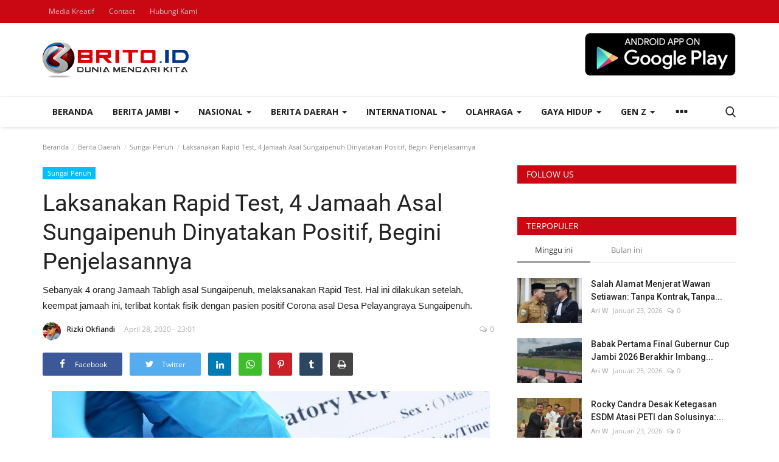

--- FILE ---
content_type: text/html; charset=UTF-8
request_url: https://brito.id/laksanakan-rapid-test-4-jamaah-asal-sungaipenuh-dinyatakan-positif-begini-penjelasannya
body_size: 40768
content:
<!DOCTYPE html>
<html lang="id">
<head>
    <meta charset="utf-8">
    <meta http-equiv="X-UA-Compatible" content="IE=edge">
    <meta name="viewport" content="width=device-width, initial-scale=1">
    <title>Laksanakan Rapid Test, 4 Jamaah Asal Sungaipenuh Dinyatakan Positif, Begini Penjelasannya - BRITO.ID</title>
    <meta name="description" content="Sebanyak 4 orang Jamaah Tabligh asal Sungaipenuh, melaksanakan Rapid Test. Hal ini dilakukan setelah, keempat jamaah ini, terlibat kontak fisik dengan pasien positif Corona asal Desa Pelayangraya Sungaipenuh."/>
    <meta name="keywords" content="Warga Sungaipenuh Positif Rapid Test"/>
    <meta name="author" content="Codingest"/>
    <meta property="og:locale" content="en_US"/>
    <meta property="og:site_name" content="Brito.ID"/>
    <meta property="og:type" content="article"/>
    <meta property="og:title" content="Laksanakan Rapid Test, 4 Jamaah Asal Sungaipenuh Dinyatakan Positif, Begini Penjelasannya"/>
    <meta property="og:description" content="Sebanyak 4 orang Jamaah Tabligh asal Sungaipenuh, melaksanakan Rapid Test. Hal ini dilakukan setelah, keempat jamaah ini, terlibat kontak fisik dengan pasien positif Corona asal Desa Pelayangraya Sungaipenuh."/>
    <meta property="og:url" content="https://brito.id/laksanakan-rapid-test-4-jamaah-asal-sungaipenuh-dinyatakan-positif-begini-penjelasannya"/>
    <meta property="og:image" content="https://brito.id/uploads/images/2020/04/image_750x500_5ea7f09db36db.jpg"/>
    <meta property="og:image:width" content="750"/>
    <meta property="og:image:height" content="422"/>
    <meta property="article:author" content="Rizki Okfiandi"/>
    <meta property="fb:app_id" content=""/>
    <meta property="article:tag" content="Berita Sungaipenuh"/>
    <meta property="article:tag" content="Warga Sungaipenuh Positif Rapid Test"/>
    <meta property="article:tag" content="Warga Sungaipenuh Positif Corona"/>
    <meta property="article:published_time" content="2020-04-28 23:01:16"/>
    <meta property="article:modified_time" content="2020-04-28 23:01:16"/>
    <meta name="twitter:card" content="summary_large_image"/>
    <meta name="twitter:site" content="@Brito.ID"/>
    <meta name="twitter:creator" content="@Rizki Okfiandi"/>
    <meta name="twitter:title" content="Laksanakan Rapid Test, 4 Jamaah Asal Sungaipenuh Dinyatakan Positif, Begini Penjelasannya"/>
    <meta name="twitter:description" content="Sebanyak 4 orang Jamaah Tabligh asal Sungaipenuh, melaksanakan Rapid Test. Hal ini dilakukan setelah, keempat jamaah ini, terlibat kontak fisik dengan pasien positif Corona asal Desa Pelayangraya Sungaipenuh."/>
    <meta name="twitter:image" content="https://brito.id/uploads/images/2020/04/image_750x500_5ea7f09db36db.jpg"/>
    <link rel="canonical" href="https://brito.id/laksanakan-rapid-test-4-jamaah-asal-sungaipenuh-dinyatakan-positif-begini-penjelasannya"/>
    <link rel="shortcut icon" type="image/png" href="https://brito.id/uploads/logo/favicon_5b1eb06a366fe.ico"/>
    <link href="https://brito.id/assets/vendor/font-icons/css/font-icon.min.css" rel="stylesheet"/>
    <link href="https://fonts.googleapis.com/css?family=Open+Sans:300,400,600,700&display=swap&subset=cyrillic,cyrillic-ext,greek,greek-ext,latin-ext,vietnamese" rel="stylesheet">    <link href="https://fonts.googleapis.com/css?family=Roboto:300,400,500,700&display=swap&subset=cyrillic,cyrillic-ext,greek,greek-ext,latin-ext,vietnamese" rel="stylesheet">        <link href="https://brito.id/assets/vendor/bootstrap/css/bootstrap.min.css" rel="stylesheet"/>
    <link href="https://brito.id/assets/css/style-1.8.min.css" rel="stylesheet"/>
    <link href="https://brito.id/assets/css/plugins-1.7.css" rel="stylesheet"/>
    <link href="https://brito.id/assets/css/colors/default.min.css" rel="stylesheet"/>
    <script>var rtl = false;</script>
    <style>body {font-family: "Open Sans", Helvetica, sans-serif  } .font-1,.post-content .post-summary {font-family: "Roboto", Helvetica, sans-serif}.font-text{font-family: Verdana, Helvetica, sans-serif}.h1, .h2, .h3, .h4, .h5, .h6, h1, h2, h3, h4, h5, h6 {font-family: "Roboto", Helvetica, sans-serif}.section-mid-title .title {font-family: "Roboto", Helvetica, sans-serif}.section .section-content .title {font-family: "Roboto", Helvetica, sans-serif}.section .section-head .title {font-family: "Open Sans", Helvetica, sans-serif}.sidebar-widget .widget-head .title {font-family: "Open Sans", Helvetica, sans-serif}.post-content .post-text {font-family: Verdana, Helvetica, sans-serif}  .top-bar,.news-ticker-title,.section .section-head .title,.sidebar-widget .widget-head,.section-mid-title .title, #comments .comment-section > .nav-tabs > .active > a {background-color: #c90813} .section .section-head,.section-mid-title, .comment-section .nav-tabs {border-bottom: 2px solid #c90813;} .post-content .post-summary h2 {font-family: Verdana, Helvetica, sans-serif}</style>
    <!-- Start Alexa Certify Javascript -->
<script type="text/javascript">
_atrk_opts = { atrk_acct:"+NSVs1Y1Mn20Io", domain:"brito.id",dynamic: true};
(function() { var as = document.createElement('script'); as.type = 'text/javascript'; as.async = true; as.src = "https://certify-js.alexametrics.com/atrk.js"; var s = document.getElementsByTagName('script')[0];s.parentNode.insertBefore(as, s); })();
</script>
<noscript><img src="https://certify.alexametrics.com/atrk.gif?account=+NSVs1Y1Mn20Io" style="display:none" height="1" width="1" alt="" /></noscript>
<!-- End Alexa Certify Javascript -->  

<meta name="google-site-verification" content="Z155bByG2ibm5GbY6Yiw6BEsih-gU0eUw8B7xHWh8gM" />
    <script src="https://brito.id/assets/js/jquery-1.12.4.min.js"></script>
        <!-- HTML5 shim and Respond.js for IE8 support of HTML5 elements and media queries -->
    <!-- WARNING: Respond.js doesn't work if you view the page via file:// -->
    <!--[if lt IE 9]>
    <script src="https://oss.maxcdn.com/html5shiv/3.7.3/html5shiv.min.js"></script>
    <script src="https://oss.maxcdn.com/respond/1.4.2/respond.min.js"></script>
    <![endif]-->
</head>
<body>
<header id="header">
    <div class="top-bar">
    <div class="container">
        <div class="col-sm-12">
            <div class="row">
                <ul class="top-menu top-menu-left">
                    <!--Print top menu pages-->
                                                                                                            <li><a href="https://brito.id/brito-web-development">Media Kreatif</a></li>
                                                                                                                                                                                                                                                                                                                                                                                                                                                                                                                                                        <li><a href="https://brito.id/contact">Contact</a></li>
                                                                                                                                                                            <li><a href="https://brito.id/contact">Hubungi Kami</a></li>
                                                                                                                                                                                                                                                                                                                                                                                                                                                                                                                                                                                                                                                                                                                                                                                                                                                                                                                                                                                                                                                                                                                                                                                                                                                                                                                                                                                                                                                                                                                                                                                                                                                                                                                                                                                                                                                                                                                                                                                                                                                                                                                                                                                                                                                                                                                                                                            </ul>
                <ul class="top-menu top-menu-right">
                                        <!--Check auth-->
                                                                                                    </ul>
            </div>
        </div>
    </div><!--/.container-->
</div><!--/.top-bar-->
    <div class="logo-banner">
        <div class="container">
            <div class="col-sm-12">
                <div class="row">
                    <div class="left">
                        <a href="https://brito.id/">
                            <img src="https://brito.id/uploads/logo/logo_5b2bd60b2f316.png" alt="logo" class="logo">
                        </a>
                    </div>
                    <div class="right">
                        <div class="pull-right">
                            <!--Include banner-->
                                            <section class="col-sm-12 col-xs-12 bn-lg ">
                    <div class="row">
                        <p style="text-align:right"><a href="https://play.google.com/store/apps/details?id=m.brito.id" target="_blank"><img alt="" src="https://www.brito.id/uploads/files/file_5b91624cc81c1.png" style="height:73px; width:250px" /></a><br />
 </p>
                    </div>
                </section>
            

                        </div>
                    </div>
                </div>
            </div>
        </div><!--/.container-->
    </div><!--/.top-bar-->
    <nav class="navbar navbar-default main-menu megamenu">
    <div class="container">
        <div class="collapse navbar-collapse">
            <div class="row">
                <ul class="nav navbar-nav">
                                            <li class="">
                            <a href="https://brito.id/">
                                Beranda                            </a>
                        </li>
                                            <li class="dropdown megamenu-fw mega-li-8 ">
        <a href="https://brito.id/berita-jambi" class="dropdown-toggle disabled" data-toggle="dropdown" role="button" aria-expanded="false">Berita Jambi <span class="caret"></span></a>
        <!--Check if has posts-->
                    <ul class="dropdown-menu megamenu-content dropdown-top" role="menu" aria-expanded="true" data-mega-ul="8">
                <li>
                    <div class="sub-menu-left">
                        <ul class="nav-sub-categories">
                            <li data-category-filter="all" class="li-sub-category active">
                                <a href="https://brito.id/berita-jambi">
                                    Semua                                </a>
                            </li>
                                                                    <li data-category-filter="politik-44" class="li-sub-category">
                                            <a href="https://brito.id/berita-jambi/politik">
                                                Politik                                            </a>
                                        </li>
                                                                            <li data-category-filter="peristiwa-28" class="li-sub-category">
                                            <a href="https://brito.id/berita-jambi/peristiwa">
                                                Peristiwa                                            </a>
                                        </li>
                                                                            <li data-category-filter="pariwisata-111" class="li-sub-category">
                                            <a href="https://brito.id/berita-jambi/pariwisata">
                                                Pariwisata                                            </a>
                                        </li>
                                                                            <li data-category-filter="advertorial-59" class="li-sub-category">
                                            <a href="https://brito.id/berita-jambi/advertorial">
                                                Advertorial                                            </a>
                                        </li>
                                                                            <li data-category-filter="budaya-jambi-58" class="li-sub-category">
                                            <a href="https://brito.id/berita-jambi/budaya-jambi">
                                                Budaya                                            </a>
                                        </li>
                                                            </ul>
                    </div>

                    <div class="sub-menu-right">
                        <div class="sub-menu-inner filter-all active">
                            <div class="row row-menu-right">
                                <!--Posts-->
                                                                            <div class="col-sm-3 menu-post-item">
                                                                                                    <div class="post-item-image">
                                                        <a href="https://brito.id/fenomena-pemkab-bungo-tertibkan-kotak-sumbangan-ilegal-puluhan-diamankan-satpol-pp">
                                                            
    
                                <img src="https://brito.id/assets/img/img_bg_md.png" data-src="https://brito.id/uploads/images/2026/01/image_380x226_697b1bb5a256f.jpg" alt="FENOMENA! Pemkab Bungo Tertibkan Kotak Sumbangan Ilegal, Puluhan Diamankan Satpol PP" class="lazyload img-responsive img-post"/>
            
                                                        </a>
                                                    </div>
                                                                                                <h3 class="title">
                                                    <a href="https://brito.id/fenomena-pemkab-bungo-tertibkan-kotak-sumbangan-ilegal-puluhan-diamankan-satpol-pp">FENOMENA! Pemkab Bungo Tertibkan Kotak Sumbangan...</a>
                                                </h3>
                                                <p class="post-meta">
                                                        <a href="https://brito.id/profile/ariw">Ari W</a>
    <span>Januari 29, 2026</span>
    <span><i class="icon-comment"></i>0</span>
                                                </p>
                                            </div>
                                                                                    <div class="col-sm-3 menu-post-item">
                                                                                                    <div class="post-item-image">
                                                        <a href="https://brito.id/polres-bungo-bergerak-cepat-bongkar-isu-narkoba-kasat-resnarkoba-tegaskan-tidak-ada-pembiaran">
                                                            
    
                                <img src="https://brito.id/assets/img/img_bg_md.png" data-src="https://brito.id/uploads/images/2026/01/image_380x226_697b172c42496.jpg" alt="Polres Bungo Bergerak Cepat Bongkar Isu Narkoba, Kasat Resnarkoba Tegaskan: Tidak Ada Pembiaran!" class="lazyload img-responsive img-post"/>
            
                                                        </a>
                                                    </div>
                                                                                                <h3 class="title">
                                                    <a href="https://brito.id/polres-bungo-bergerak-cepat-bongkar-isu-narkoba-kasat-resnarkoba-tegaskan-tidak-ada-pembiaran">Polres Bungo Bergerak Cepat Bongkar Isu Narkoba,...</a>
                                                </h3>
                                                <p class="post-meta">
                                                        <a href="https://brito.id/profile/ariw">Ari W</a>
    <span>Januari 29, 2026</span>
    <span><i class="icon-comment"></i>0</span>
                                                </p>
                                            </div>
                                                                                    <div class="col-sm-3 menu-post-item">
                                                                                                    <div class="post-item-image">
                                                        <a href="https://brito.id/hadirkan-buya-ristawardi-rio-lubuk-beringin-tabligh-akbar-jadi-momentum-bangun-generasi-berakhlak-mulia">
                                                            
    
                                <img src="https://brito.id/assets/img/img_bg_md.png" data-src="https://brito.id/uploads/images/2026/01/image_380x226_6978abaf19515.jpg" alt="Hadirkan Buya Ristawardi, Rio Lubuk Beringin: Tabligh Akbar Jadi Momentum Bangun Generasi Berakhlak Mulia" class="lazyload img-responsive img-post"/>
            
                                                        </a>
                                                    </div>
                                                                                                <h3 class="title">
                                                    <a href="https://brito.id/hadirkan-buya-ristawardi-rio-lubuk-beringin-tabligh-akbar-jadi-momentum-bangun-generasi-berakhlak-mulia">Hadirkan Buya Ristawardi, Rio Lubuk Beringin:...</a>
                                                </h3>
                                                <p class="post-meta">
                                                        <a href="https://brito.id/profile/ariw">Ari W</a>
    <span>Januari 27, 2026</span>
    <span><i class="icon-comment"></i>0</span>
                                                </p>
                                            </div>
                                                                                    <div class="col-sm-3 menu-post-item">
                                                                                                    <div class="post-item-image">
                                                        <a href="https://brito.id/perangi-sampah-camat-muko-muko-bathin-vii-dukung-program-bersih-bupati-bungo">
                                                            
    
                                <img src="https://brito.id/assets/img/img_bg_md.png" data-src="https://brito.id/uploads/images/2026/01/image_380x226_697891aae7c24.jpg" alt="Perangi Sampah, Camat Muko-Muko Bathin VII Dukung Program Bersih Bupati Bungo" class="lazyload img-responsive img-post"/>
            
                                                        </a>
                                                    </div>
                                                                                                <h3 class="title">
                                                    <a href="https://brito.id/perangi-sampah-camat-muko-muko-bathin-vii-dukung-program-bersih-bupati-bungo">Perangi Sampah, Camat Muko-Muko Bathin VII Dukung...</a>
                                                </h3>
                                                <p class="post-meta">
                                                        <a href="https://brito.id/profile/ariw">Ari W</a>
    <span>Januari 27, 2026</span>
    <span><i class="icon-comment"></i>0</span>
                                                </p>
                                            </div>
                                                                    </div>
                        </div>


                                                            <div class="sub-menu-inner filter-politik-44">
                                        <div class="row row-menu-right">
                                                                                                                                                        <div class="col-sm-3 menu-post-item">
                                                                                                                            <div class="post-item-image post-item-image-mn">
                                                                    <a href="https://brito.id/komisi-ii-dpr-ri-tetapkan-9-anggota-ombudsman-ri-periode-20262031-hery-susanto-jadi-ketua-ada-nuzran-joher-tokoh-jambi">
                                                                        
    
                                <img src="https://brito.id/assets/img/img_bg_md.png" data-src="https://brito.id/uploads/images/2026/01/image_380x226_697778bd5f1c7.jpg" alt="Komisi II DPR RI Tetapkan 9 Anggota Ombudsman RI Periode 2026-2031, Hery Susanto Jadi Ketua, Ada Nuzran Joher Tokoh Jambi" class="lazyload img-responsive img-post"/>
            
                                                                    </a>
                                                                </div>
                                                                                                                        <h3 class="title">
                                                                <a href="https://brito.id/komisi-ii-dpr-ri-tetapkan-9-anggota-ombudsman-ri-periode-20262031-hery-susanto-jadi-ketua-ada-nuzran-joher-tokoh-jambi">Komisi II DPR RI Tetapkan 9 Anggota Ombudsman...</a>
                                                            </h3>
                                                            <p class="post-meta">
                                                                    <a href="https://brito.id/profile/ariw">Ari W</a>
    <span>Januari 26, 2026</span>
    <span><i class="icon-comment"></i>0</span>
                                                            </p>
                                                        </div>
                                                                                                                                                                <div class="col-sm-3 menu-post-item">
                                                                                                                            <div class="post-item-image post-item-image-mn">
                                                                    <a href="https://brito.id/rocky-candra-desak-ketegasan-esdm-atasi-peti-dan-solusinya-harus-tunggu-berapa-orang-lagi-meninggal">
                                                                        
    
                                <img src="https://brito.id/assets/img/img_bg_md.png" data-src="https://brito.id/uploads/images/2026/01/image_380x226_69739288d6ed6.jpg" alt="Rocky Candra Desak Ketegasan ESDM Atasi PETI dan Solusinya: &quot;Harus Tunggu Berapa Orang Lagi Meninggal?&quot;" class="lazyload img-responsive img-post"/>
            
                                                                    </a>
                                                                </div>
                                                                                                                        <h3 class="title">
                                                                <a href="https://brito.id/rocky-candra-desak-ketegasan-esdm-atasi-peti-dan-solusinya-harus-tunggu-berapa-orang-lagi-meninggal">Rocky Candra Desak Ketegasan ESDM Atasi PETI...</a>
                                                            </h3>
                                                            <p class="post-meta">
                                                                    <a href="https://brito.id/profile/ariw">Ari W</a>
    <span>Januari 23, 2026</span>
    <span><i class="icon-comment"></i>0</span>
                                                            </p>
                                                        </div>
                                                                                                                                                                <div class="col-sm-3 menu-post-item">
                                                                                                                            <div class="post-item-image post-item-image-mn">
                                                                    <a href="https://brito.id/momentum-hut-megawati-soekarnoputri-ke-79-dpc-pdi-perjuangan-bungo-tanam-harapan-lewat-pohon">
                                                                        
    
                                <img src="https://brito.id/assets/img/img_bg_md.png" data-src="https://brito.id/uploads/images/2026/01/image_380x226_6973679b2df5a.jpg" alt="Momentum HUT Megawati Soekarnoputri ke-79, DPC PDI Perjuangan Bungo Tanam Harapan Lewat Pohon" class="lazyload img-responsive img-post"/>
            
                                                                    </a>
                                                                </div>
                                                                                                                        <h3 class="title">
                                                                <a href="https://brito.id/momentum-hut-megawati-soekarnoputri-ke-79-dpc-pdi-perjuangan-bungo-tanam-harapan-lewat-pohon">Momentum HUT Megawati Soekarnoputri ke-79, DPC...</a>
                                                            </h3>
                                                            <p class="post-meta">
                                                                    <a href="https://brito.id/profile/ariw">Ari W</a>
    <span>Januari 23, 2026</span>
    <span><i class="icon-comment"></i>0</span>
                                                            </p>
                                                        </div>
                                                                                                                                                                <div class="col-sm-3 menu-post-item">
                                                                                                                            <div class="post-item-image post-item-image-mn">
                                                                    <a href="https://brito.id/bela-guru-yang-ditetapkan-tersangka-rocky-candra-tuai-pujian-advokat-elas-anra-dermawan-sh">
                                                                        
    
                                <img src="https://brito.id/assets/img/img_bg_md.png" data-src="https://brito.id/uploads/images/2026/01/image_380x226_696f80a48a3a0.jpg" alt="Bela Guru yang Ditetapkan Tersangka, Rocky Candra Tuai Pujian Advokat Elas Anra Dermawan SH" class="lazyload img-responsive img-post"/>
            
                                                                    </a>
                                                                </div>
                                                                                                                        <h3 class="title">
                                                                <a href="https://brito.id/bela-guru-yang-ditetapkan-tersangka-rocky-candra-tuai-pujian-advokat-elas-anra-dermawan-sh">Bela Guru yang Ditetapkan Tersangka, Rocky Candra...</a>
                                                            </h3>
                                                            <p class="post-meta">
                                                                    <a href="https://brito.id/profile/ariw">Ari W</a>
    <span>Januari 20, 2026</span>
    <span><i class="icon-comment"></i>0</span>
                                                            </p>
                                                        </div>
                                                                                                                                                                                                                                                                                                                                                                                                                    </div>
                                    </div>
                                                                    <div class="sub-menu-inner filter-peristiwa-28">
                                        <div class="row row-menu-right">
                                                                                                                                                        <div class="col-sm-3 menu-post-item">
                                                                                                                            <div class="post-item-image post-item-image-mn">
                                                                    <a href="https://brito.id/fenomena-pemkab-bungo-tertibkan-kotak-sumbangan-ilegal-puluhan-diamankan-satpol-pp">
                                                                        
    
                                <img src="https://brito.id/assets/img/img_bg_md.png" data-src="https://brito.id/uploads/images/2026/01/image_380x226_697b1bb5a256f.jpg" alt="FENOMENA! Pemkab Bungo Tertibkan Kotak Sumbangan Ilegal, Puluhan Diamankan Satpol PP" class="lazyload img-responsive img-post"/>
            
                                                                    </a>
                                                                </div>
                                                                                                                        <h3 class="title">
                                                                <a href="https://brito.id/fenomena-pemkab-bungo-tertibkan-kotak-sumbangan-ilegal-puluhan-diamankan-satpol-pp">FENOMENA! Pemkab Bungo Tertibkan Kotak Sumbangan...</a>
                                                            </h3>
                                                            <p class="post-meta">
                                                                    <a href="https://brito.id/profile/ariw">Ari W</a>
    <span>Januari 29, 2026</span>
    <span><i class="icon-comment"></i>0</span>
                                                            </p>
                                                        </div>
                                                                                                                                                                <div class="col-sm-3 menu-post-item">
                                                                                                                            <div class="post-item-image post-item-image-mn">
                                                                    <a href="https://brito.id/polres-bungo-bergerak-cepat-bongkar-isu-narkoba-kasat-resnarkoba-tegaskan-tidak-ada-pembiaran">
                                                                        
    
                                <img src="https://brito.id/assets/img/img_bg_md.png" data-src="https://brito.id/uploads/images/2026/01/image_380x226_697b172c42496.jpg" alt="Polres Bungo Bergerak Cepat Bongkar Isu Narkoba, Kasat Resnarkoba Tegaskan: Tidak Ada Pembiaran!" class="lazyload img-responsive img-post"/>
            
                                                                    </a>
                                                                </div>
                                                                                                                        <h3 class="title">
                                                                <a href="https://brito.id/polres-bungo-bergerak-cepat-bongkar-isu-narkoba-kasat-resnarkoba-tegaskan-tidak-ada-pembiaran">Polres Bungo Bergerak Cepat Bongkar Isu Narkoba,...</a>
                                                            </h3>
                                                            <p class="post-meta">
                                                                    <a href="https://brito.id/profile/ariw">Ari W</a>
    <span>Januari 29, 2026</span>
    <span><i class="icon-comment"></i>0</span>
                                                            </p>
                                                        </div>
                                                                                                                                                                <div class="col-sm-3 menu-post-item">
                                                                                                                            <div class="post-item-image post-item-image-mn">
                                                                    <a href="https://brito.id/man-1-bungo-perkuat-sinergi-orang-tua-matangkan-persiapan-snbp-dan-span-ptkin-siswa-kelas-xii">
                                                                        
    
                                <img src="https://brito.id/assets/img/img_bg_md.png" data-src="https://brito.id/uploads/images/2026/01/image_380x226_697871770d092.jpg" alt="MAN 1 Bungo Perkuat Sinergi Orang Tua, Matangkan Persiapan SNBP dan SPAN-PTKIN Siswa Kelas XII" class="lazyload img-responsive img-post"/>
            
                                                                    </a>
                                                                </div>
                                                                                                                        <h3 class="title">
                                                                <a href="https://brito.id/man-1-bungo-perkuat-sinergi-orang-tua-matangkan-persiapan-snbp-dan-span-ptkin-siswa-kelas-xii">MAN 1 Bungo Perkuat Sinergi Orang Tua, Matangkan...</a>
                                                            </h3>
                                                            <p class="post-meta">
                                                                    <a href="https://brito.id/profile/ariw">Ari W</a>
    <span>Januari 27, 2026</span>
    <span><i class="icon-comment"></i>0</span>
                                                            </p>
                                                        </div>
                                                                                                                                                                <div class="col-sm-3 menu-post-item">
                                                                                                                            <div class="post-item-image post-item-image-mn">
                                                                    <a href="https://brito.id/salah-alamat-menjerat-wawan-setiawan-tanpa-kontrak-tanpa-relasi-hukummengapa-lingkar-kekuasaan-disdik-jambi-tak-tersentuh">
                                                                        
    
                                <img src="https://brito.id/assets/img/img_bg_md.png" data-src="https://brito.id/uploads/images/2026/01/image_380x226_697397123e9bc.jpg" alt="Salah Alamat Menjerat Wawan Setiawan: Tanpa Kontrak, Tanpa Relasi Hukum-Mengapa Lingkar Kekuasaan Disdik Jambi Tak Tersentuh?" class="lazyload img-responsive img-post"/>
            
                                                                    </a>
                                                                </div>
                                                                                                                        <h3 class="title">
                                                                <a href="https://brito.id/salah-alamat-menjerat-wawan-setiawan-tanpa-kontrak-tanpa-relasi-hukummengapa-lingkar-kekuasaan-disdik-jambi-tak-tersentuh">Salah Alamat Menjerat Wawan Setiawan: Tanpa Kontrak,...</a>
                                                            </h3>
                                                            <p class="post-meta">
                                                                    <a href="https://brito.id/profile/ariw">Ari W</a>
    <span>Januari 23, 2026</span>
    <span><i class="icon-comment"></i>0</span>
                                                            </p>
                                                        </div>
                                                                                                                                                                                                                                                                                                                                                                                                                    </div>
                                    </div>
                                                                    <div class="sub-menu-inner filter-pariwisata-111">
                                        <div class="row row-menu-right">
                                                                                                                                                        <div class="col-sm-3 menu-post-item">
                                                                                                                            <div class="post-item-image post-item-image-mn">
                                                                    <a href="https://brito.id/hadirkan-wahana-baru-di-semagi-waterpark-bungo-boomerang-slide-siap-uji-adrenalin-kamu">
                                                                        
    
                                <img src="https://brito.id/assets/img/img_bg_md.png" data-src="https://brito.id/uploads/images/2026/01/image_380x226_6957653a2b43b.jpg" alt="Hadirkan Wahana Baru di Semagi Waterpark Bungo, Boomerang Slide Siap Uji Adrenalin Kamu!" class="lazyload img-responsive img-post"/>
            
                                                                    </a>
                                                                </div>
                                                                                                                        <h3 class="title">
                                                                <a href="https://brito.id/hadirkan-wahana-baru-di-semagi-waterpark-bungo-boomerang-slide-siap-uji-adrenalin-kamu">Hadirkan Wahana Baru di Semagi Waterpark Bungo,...</a>
                                                            </h3>
                                                            <p class="post-meta">
                                                                    <a href="https://brito.id/profile/ariw">Ari W</a>
    <span>Januari 2, 2026</span>
    <span><i class="icon-comment"></i>0</span>
                                                            </p>
                                                        </div>
                                                                                                                                                                <div class="col-sm-3 menu-post-item">
                                                                                                                            <div class="post-item-image post-item-image-mn">
                                                                    <a href="https://brito.id/semagi-waterpark-bungo-diserbu-wisatawan-lokal-saat-libur-tahun-baru-2026">
                                                                        
    
                                <img src="https://brito.id/assets/img/img_bg_md.png" data-src="https://brito.id/uploads/images/2026/01/image_380x226_69562bd1252a2.jpg" alt="Semagi Waterpark Bungo Diserbu Wisatawan Lokal Saat Libur Tahun Baru 2026" class="lazyload img-responsive img-post"/>
            
                                                                    </a>
                                                                </div>
                                                                                                                        <h3 class="title">
                                                                <a href="https://brito.id/semagi-waterpark-bungo-diserbu-wisatawan-lokal-saat-libur-tahun-baru-2026">Semagi Waterpark Bungo Diserbu Wisatawan Lokal...</a>
                                                            </h3>
                                                            <p class="post-meta">
                                                                    <a href="https://brito.id/profile/ariw">Ari W</a>
    <span>Januari 1, 2026</span>
    <span><i class="icon-comment"></i>0</span>
                                                            </p>
                                                        </div>
                                                                                                                                                                <div class="col-sm-3 menu-post-item">
                                                                                                                            <div class="post-item-image post-item-image-mn">
                                                                    <a href="https://brito.id/dwi-herwindo-st-resmi-dilantik-sebagai-ketua-pergatsi-gateball-kabupaten-bungo">
                                                                        
    
                                <img src="https://brito.id/assets/img/img_bg_md.png" data-src="https://brito.id/uploads/images/2025/11/image_380x226_692aefa328529.jpg" alt="Dwi Herwindo ST Resmi Dilantik sebagai Ketua Pergatsi Gateball Kabupaten Bungo" class="lazyload img-responsive img-post"/>
            
                                                                    </a>
                                                                </div>
                                                                                                                        <h3 class="title">
                                                                <a href="https://brito.id/dwi-herwindo-st-resmi-dilantik-sebagai-ketua-pergatsi-gateball-kabupaten-bungo">Dwi Herwindo ST Resmi Dilantik sebagai Ketua...</a>
                                                            </h3>
                                                            <p class="post-meta">
                                                                    <a href="https://brito.id/profile/ariw">Ari W</a>
    <span>November 29, 2025</span>
    <span><i class="icon-comment"></i>0</span>
                                                            </p>
                                                        </div>
                                                                                                                                                                <div class="col-sm-3 menu-post-item">
                                                                                                                            <div class="post-item-image post-item-image-mn">
                                                                    <a href="https://brito.id/gubernur-al-haris-smk-titian-teras-bungo-akan-jadi-pusat-vokasi-dan-pariwisata-jambi-barat">
                                                                        
    
                                <img src="https://brito.id/assets/img/img_bg_md.png" data-src="https://brito.id/uploads/images/2025/08/image_380x226_6892ad178015f.jpg" alt="Gubernur Al Haris: SMK Titian Teras Bungo Akan Jadi Pusat Vokasi dan Pariwisata Jambi Barat" class="lazyload img-responsive img-post"/>
            
                                                                    </a>
                                                                </div>
                                                                                                                        <h3 class="title">
                                                                <a href="https://brito.id/gubernur-al-haris-smk-titian-teras-bungo-akan-jadi-pusat-vokasi-dan-pariwisata-jambi-barat">Gubernur Al Haris: SMK Titian Teras Bungo Akan...</a>
                                                            </h3>
                                                            <p class="post-meta">
                                                                    <a href="https://brito.id/profile/ariw">Ari W</a>
    <span>Agustus 6, 2025</span>
    <span><i class="icon-comment"></i>0</span>
                                                            </p>
                                                        </div>
                                                                                                                                                                                                                                                                                                                                                                                                                    </div>
                                    </div>
                                                                    <div class="sub-menu-inner filter-advertorial-59">
                                        <div class="row row-menu-right">
                                                                                                                                                        <div class="col-sm-3 menu-post-item">
                                                                                                                            <div class="post-item-image post-item-image-mn">
                                                                    <a href="https://brito.id/upacara-hut-ke-69-provinsi-jambi-momentum-perkuat-kolaborasi-menuju-jambi-mantap">
                                                                        
    
                                <img src="https://brito.id/assets/img/img_bg_md.png" data-src="https://brito.id/uploads/images/2026/01/image_380x226_695cbb7e81b76.jpg" alt="Upacara HUT ke-69 Provinsi Jambi, Momentum Perkuat Kolaborasi Menuju Jambi MANTAP" class="lazyload img-responsive img-post"/>
            
                                                                    </a>
                                                                </div>
                                                                                                                        <h3 class="title">
                                                                <a href="https://brito.id/upacara-hut-ke-69-provinsi-jambi-momentum-perkuat-kolaborasi-menuju-jambi-mantap">Upacara HUT ke-69 Provinsi Jambi, Momentum Perkuat...</a>
                                                            </h3>
                                                            <p class="post-meta">
                                                                    <a href="https://brito.id/profile/ariw">Ari W</a>
    <span>Januari 6, 2026</span>
    <span><i class="icon-comment"></i>0</span>
                                                            </p>
                                                        </div>
                                                                                                                                                                <div class="col-sm-3 menu-post-item">
                                                                                                                            <div class="post-item-image post-item-image-mn">
                                                                    <a href="https://brito.id/ucapan-selamat-hut-kabupaten-bungo-ke-60-29926">
                                                                        
    
                                <img src="https://brito.id/assets/img/img_bg_md.png" data-src="https://brito.id/uploads/images/2025/10/image_380x226_68f1f5445f206.jpg" alt="Ucapan Selamat HUT Kabupaten Bungo ke-60" class="lazyload img-responsive img-post"/>
            
                                                                    </a>
                                                                </div>
                                                                                                                        <h3 class="title">
                                                                <a href="https://brito.id/ucapan-selamat-hut-kabupaten-bungo-ke-60-29926">Ucapan Selamat HUT Kabupaten Bungo ke-60</a>
                                                            </h3>
                                                            <p class="post-meta">
                                                                    <a href="https://brito.id/profile/ariw">Ari W</a>
    <span>Oktober 17, 2025</span>
    <span><i class="icon-comment"></i>0</span>
                                                            </p>
                                                        </div>
                                                                                                                                                                <div class="col-sm-3 menu-post-item">
                                                                                                                            <div class="post-item-image post-item-image-mn">
                                                                    <a href="https://brito.id/ucapan-selamat-hut-kabupaten-bungo-ke-60-29922">
                                                                        
    
                                <img src="https://brito.id/assets/img/img_bg_md.png" data-src="https://brito.id/uploads/images/2025/10/image_380x226_68f0668f3eeb5.jpg" alt="Ucapan Selamat HUT Kabupaten Bungo ke-60" class="lazyload img-responsive img-post"/>
            
                                                                    </a>
                                                                </div>
                                                                                                                        <h3 class="title">
                                                                <a href="https://brito.id/ucapan-selamat-hut-kabupaten-bungo-ke-60-29922">Ucapan Selamat HUT Kabupaten Bungo ke-60</a>
                                                            </h3>
                                                            <p class="post-meta">
                                                                    <a href="https://brito.id/profile/ariw">Ari W</a>
    <span>Oktober 16, 2025</span>
    <span><i class="icon-comment"></i>0</span>
                                                            </p>
                                                        </div>
                                                                                                                                                                <div class="col-sm-3 menu-post-item">
                                                                                                                            <div class="post-item-image post-item-image-mn">
                                                                    <a href="https://brito.id/ucapan-selamat-hut-kabupaten-bungo-ke-60">
                                                                        
    
                                <img src="https://brito.id/assets/img/img_bg_md.png" data-src="https://brito.id/uploads/images/2025/10/image_380x226_68ebacc2a76cb.jpg" alt="Ucapan Selamat HUT Kabupaten Bungo ke-60" class="lazyload img-responsive img-post"/>
            
                                                                    </a>
                                                                </div>
                                                                                                                        <h3 class="title">
                                                                <a href="https://brito.id/ucapan-selamat-hut-kabupaten-bungo-ke-60">Ucapan Selamat HUT Kabupaten Bungo ke-60</a>
                                                            </h3>
                                                            <p class="post-meta">
                                                                    <a href="https://brito.id/profile/ariw">Ari W</a>
    <span>Oktober 15, 2025</span>
    <span><i class="icon-comment"></i>0</span>
                                                            </p>
                                                        </div>
                                                                                                                                                                                                                                                                                                                                                                                                                    </div>
                                    </div>
                                                                    <div class="sub-menu-inner filter-budaya-jambi-58">
                                        <div class="row row-menu-right">
                                                                                                                                                        <div class="col-sm-3 menu-post-item">
                                                                                                                            <div class="post-item-image post-item-image-mn">
                                                                    <a href="https://brito.id/hadirkan-buya-ristawardi-rio-lubuk-beringin-tabligh-akbar-jadi-momentum-bangun-generasi-berakhlak-mulia">
                                                                        
    
                                <img src="https://brito.id/assets/img/img_bg_md.png" data-src="https://brito.id/uploads/images/2026/01/image_380x226_6978abaf19515.jpg" alt="Hadirkan Buya Ristawardi, Rio Lubuk Beringin: Tabligh Akbar Jadi Momentum Bangun Generasi Berakhlak Mulia" class="lazyload img-responsive img-post"/>
            
                                                                    </a>
                                                                </div>
                                                                                                                        <h3 class="title">
                                                                <a href="https://brito.id/hadirkan-buya-ristawardi-rio-lubuk-beringin-tabligh-akbar-jadi-momentum-bangun-generasi-berakhlak-mulia">Hadirkan Buya Ristawardi, Rio Lubuk Beringin:...</a>
                                                            </h3>
                                                            <p class="post-meta">
                                                                    <a href="https://brito.id/profile/ariw">Ari W</a>
    <span>Januari 27, 2026</span>
    <span><i class="icon-comment"></i>0</span>
                                                            </p>
                                                        </div>
                                                                                                                                                                <div class="col-sm-3 menu-post-item">
                                                                                                                            <div class="post-item-image post-item-image-mn">
                                                                    <a href="https://brito.id/perangi-sampah-camat-muko-muko-bathin-vii-dukung-program-bersih-bupati-bungo">
                                                                        
    
                                <img src="https://brito.id/assets/img/img_bg_md.png" data-src="https://brito.id/uploads/images/2026/01/image_380x226_697891aae7c24.jpg" alt="Perangi Sampah, Camat Muko-Muko Bathin VII Dukung Program Bersih Bupati Bungo" class="lazyload img-responsive img-post"/>
            
                                                                    </a>
                                                                </div>
                                                                                                                        <h3 class="title">
                                                                <a href="https://brito.id/perangi-sampah-camat-muko-muko-bathin-vii-dukung-program-bersih-bupati-bungo">Perangi Sampah, Camat Muko-Muko Bathin VII Dukung...</a>
                                                            </h3>
                                                            <p class="post-meta">
                                                                    <a href="https://brito.id/profile/ariw">Ari W</a>
    <span>Januari 27, 2026</span>
    <span><i class="icon-comment"></i>0</span>
                                                            </p>
                                                        </div>
                                                                                                                                                                <div class="col-sm-3 menu-post-item">
                                                                                                                            <div class="post-item-image post-item-image-mn">
                                                                    <a href="https://brito.id/dari-keikhlasan-untuk-umat-hibah-tanah-sekretariat-pcnu-bungo-resmi-final">
                                                                        
    
                                <img src="https://brito.id/assets/img/img_bg_md.png" data-src="https://brito.id/uploads/images/2026/01/image_380x226_69785f7518483.jpg" alt="Dari Keikhlasan untuk Umat: Hibah Tanah Sekretariat PCNU Bungo Resmi Final" class="lazyload img-responsive img-post"/>
            
                                                                    </a>
                                                                </div>
                                                                                                                        <h3 class="title">
                                                                <a href="https://brito.id/dari-keikhlasan-untuk-umat-hibah-tanah-sekretariat-pcnu-bungo-resmi-final">Dari Keikhlasan untuk Umat: Hibah Tanah Sekretariat...</a>
                                                            </h3>
                                                            <p class="post-meta">
                                                                    <a href="https://brito.id/profile/ariw">Ari W</a>
    <span>Januari 27, 2026</span>
    <span><i class="icon-comment"></i>0</span>
                                                            </p>
                                                        </div>
                                                                                                                                                                <div class="col-sm-3 menu-post-item">
                                                                                                                            <div class="post-item-image post-item-image-mn">
                                                                    <a href="https://brito.id/aksi-maron-pc-imm-bungo-sukses-12-relawan-bantu-korban-bencana-sumatera">
                                                                        
    
                                <img src="https://brito.id/assets/img/img_bg_md.png" data-src="https://brito.id/uploads/images/2026/01/image_380x226_6974f8179b924.jpg" alt="Aksi Maron PC IMM Bungo Sukses, 12 Relawan Bantu Korban Bencana Sumatera" class="lazyload img-responsive img-post"/>
            
                                                                    </a>
                                                                </div>
                                                                                                                        <h3 class="title">
                                                                <a href="https://brito.id/aksi-maron-pc-imm-bungo-sukses-12-relawan-bantu-korban-bencana-sumatera">Aksi Maron PC IMM Bungo Sukses, 12 Relawan Bantu...</a>
                                                            </h3>
                                                            <p class="post-meta">
                                                                    <a href="https://brito.id/profile/ariw">Ari W</a>
    <span>Januari 24, 2026</span>
    <span><i class="icon-comment"></i>0</span>
                                                            </p>
                                                        </div>
                                                                                                                                                                                                                                                                                                                                                                                                                    </div>
                                    </div>
                                

                    </div>
                </li>
            </ul>
            </li>
    <li class="dropdown megamenu-fw mega-li-7 ">
        <a href="https://brito.id/nasional" class="dropdown-toggle disabled" data-toggle="dropdown" role="button" aria-expanded="false">Nasional <span class="caret"></span></a>
        <!--Check if has posts-->
                    <ul class="dropdown-menu megamenu-content dropdown-top" role="menu" aria-expanded="true" data-mega-ul="7">
                <li>
                    <div class="sub-menu-left">
                        <ul class="nav-sub-categories">
                            <li data-category-filter="all" class="li-sub-category active">
                                <a href="https://brito.id/nasional">
                                    Semua                                </a>
                            </li>
                                                                    <li data-category-filter="kampus-96" class="li-sub-category">
                                            <a href="https://brito.id/nasional/kampus">
                                                Kampus                                            </a>
                                        </li>
                                                                            <li data-category-filter="financial-93" class="li-sub-category">
                                            <a href="https://brito.id/nasional/financial">
                                                Financial                                            </a>
                                        </li>
                                                                            <li data-category-filter="peristiwa-18" class="li-sub-category">
                                            <a href="https://brito.id/nasional/peristiwa">
                                                Peristiwa                                            </a>
                                        </li>
                                                                            <li data-category-filter="bisnis-95" class="li-sub-category">
                                            <a href="https://brito.id/nasional/bisnis">
                                                Bisnis                                            </a>
                                        </li>
                                                                            <li data-category-filter="ekonomi-92" class="li-sub-category">
                                            <a href="https://brito.id/nasional/ekonomi">
                                                Ekonomi                                            </a>
                                        </li>
                                                                            <li data-category-filter="politik-17" class="li-sub-category">
                                            <a href="https://brito.id/nasional/politik">
                                                Politik                                            </a>
                                        </li>
                                                            </ul>
                    </div>

                    <div class="sub-menu-right">
                        <div class="sub-menu-inner filter-all active">
                            <div class="row row-menu-right">
                                <!--Posts-->
                                                                            <div class="col-sm-3 menu-post-item">
                                                                                                    <div class="post-item-image">
                                                        <a href="https://brito.id/umroh-rasa-haji-h-suhada-ungkap-keunggulan-charter-satu-pesawat">
                                                            
    
                                <img src="https://brito.id/assets/img/img_bg_md.png" data-src="https://brito.id/uploads/images/2026/01/image_380x226_697b0bb94c813.jpg" alt="Umroh Rasa Haji! H Suhada Ungkap Keunggulan Charter Satu Pesawat" class="lazyload img-responsive img-post"/>
            
                                                        </a>
                                                    </div>
                                                                                                <h3 class="title">
                                                    <a href="https://brito.id/umroh-rasa-haji-h-suhada-ungkap-keunggulan-charter-satu-pesawat">Umroh Rasa Haji! H Suhada Ungkap Keunggulan Charter...</a>
                                                </h3>
                                                <p class="post-meta">
                                                        <a href="https://brito.id/profile/ariw">Ari W</a>
    <span>Januari 29, 2026</span>
    <span><i class="icon-comment"></i>0</span>
                                                </p>
                                            </div>
                                                                                    <div class="col-sm-3 menu-post-item">
                                                                                                    <div class="post-item-image">
                                                        <a href="https://brito.id/10-calon-pimpinan-baznas-ikuti-verifikasi-faktual-online-sekda-lubuk-linggau-pimpinan-baznas-harus-amanah-dan-profesional">
                                                            
    
                                <img src="https://brito.id/assets/img/img_bg_md.png" data-src="https://brito.id/uploads/images/2026/01/image_380x226_69785763598e6.jpg" alt="10 Calon Pimpinan BAZNAS Ikuti Verifikasi Faktual Online, Sekda Lubuk Linggau: Pimpinan BAZNAS Harus Amanah dan Profesional" class="lazyload img-responsive img-post"/>
            
                                                        </a>
                                                    </div>
                                                                                                <h3 class="title">
                                                    <a href="https://brito.id/10-calon-pimpinan-baznas-ikuti-verifikasi-faktual-online-sekda-lubuk-linggau-pimpinan-baznas-harus-amanah-dan-profesional">10 Calon Pimpinan BAZNAS Ikuti Verifikasi Faktual...</a>
                                                </h3>
                                                <p class="post-meta">
                                                        <a href="https://brito.id/profile/ariw">Ari W</a>
    <span>Januari 27, 2026</span>
    <span><i class="icon-comment"></i>0</span>
                                                </p>
                                            </div>
                                                                                    <div class="col-sm-3 menu-post-item">
                                                                                                    <div class="post-item-image">
                                                        <a href="https://brito.id/rakor-opd-dipimpin-wako-h-rachmat-hidayat-realisasi-program-linggau-juara-capai-hampir-70-persen">
                                                            
    
                                <img src="https://brito.id/assets/img/img_bg_md.png" data-src="https://brito.id/uploads/images/2026/01/image_380x226_69772fbe435e8.jpg" alt="Rakor OPD Dipimpin Wako H Rachmat Hidayat, Realisasi Program Linggau Juara Capai Hampir 70 Persen" class="lazyload img-responsive img-post"/>
            
                                                        </a>
                                                    </div>
                                                                                                <h3 class="title">
                                                    <a href="https://brito.id/rakor-opd-dipimpin-wako-h-rachmat-hidayat-realisasi-program-linggau-juara-capai-hampir-70-persen">Rakor OPD Dipimpin Wako H Rachmat Hidayat, Realisasi...</a>
                                                </h3>
                                                <p class="post-meta">
                                                        <a href="https://brito.id/profile/ariw">Ari W</a>
    <span>Januari 26, 2026</span>
    <span><i class="icon-comment"></i>0</span>
                                                </p>
                                            </div>
                                                                                    <div class="col-sm-3 menu-post-item">
                                                                                                    <div class="post-item-image">
                                                        <a href="https://brito.id/panglima-tni-tegaskan-arah-baru-tni-lewat-yonif-teritorial-pembangunan-di-garut">
                                                            
    
                                <img src="https://brito.id/assets/img/img_bg_md.png" data-src="https://brito.id/uploads/images/2026/01/image_380x226_6977251ab105b.jpg" alt="Panglima TNI Tegaskan Arah Baru TNI Lewat Yonif Teritorial Pembangunan di Garut" class="lazyload img-responsive img-post"/>
            
                                                        </a>
                                                    </div>
                                                                                                <h3 class="title">
                                                    <a href="https://brito.id/panglima-tni-tegaskan-arah-baru-tni-lewat-yonif-teritorial-pembangunan-di-garut">Panglima TNI Tegaskan Arah Baru TNI Lewat Yonif...</a>
                                                </h3>
                                                <p class="post-meta">
                                                        <a href="https://brito.id/profile/ariw">Ari W</a>
    <span>Januari 26, 2026</span>
    <span><i class="icon-comment"></i>0</span>
                                                </p>
                                            </div>
                                                                    </div>
                        </div>


                                                            <div class="sub-menu-inner filter-kampus-96">
                                        <div class="row row-menu-right">
                                                                                                                                                        <div class="col-sm-3 menu-post-item">
                                                                                                                            <div class="post-item-image post-item-image-mn">
                                                                    <a href="https://brito.id/gubernur-sumsel-buka-rakorda-imm-sumsel-di-lubuk-linggau-didampingi-walikota-h-rachmat-hidayat">
                                                                        
    
                                <img src="https://brito.id/assets/img/img_bg_md.png" data-src="https://brito.id/uploads/images/2025/12/image_380x226_694f7b6f4d483.jpg" alt="Gubernur Sumsel Buka Rakorda IMM Sumsel di Lubuk Linggau, Didampingi Walikota H Rachmat Hidayat" class="lazyload img-responsive img-post"/>
            
                                                                    </a>
                                                                </div>
                                                                                                                        <h3 class="title">
                                                                <a href="https://brito.id/gubernur-sumsel-buka-rakorda-imm-sumsel-di-lubuk-linggau-didampingi-walikota-h-rachmat-hidayat">Gubernur Sumsel Buka Rakorda IMM Sumsel di Lubuk...</a>
                                                            </h3>
                                                            <p class="post-meta">
                                                                    <a href="https://brito.id/profile/ariw">Ari W</a>
    <span>Desember 27, 2025</span>
    <span><i class="icon-comment"></i>0</span>
                                                            </p>
                                                        </div>
                                                                                                                                                                <div class="col-sm-3 menu-post-item">
                                                                                                                            <div class="post-item-image post-item-image-mn">
                                                                    <a href="https://brito.id/malam-penuh-keberkahan-di-auditorium-dara-jingga-bupati-annisa-berikan-selamat-hut-undhari">
                                                                        
    
                                <img src="https://brito.id/assets/img/img_bg_md.png" data-src="https://brito.id/uploads/images/2025/11/image_380x226_69155ee2ab18f.jpg" alt="Malam Penuh Keberkahan di Auditorium Dara Jingga: Bupati Annisa Berikan Selamat HUT UNDHARI" class="lazyload img-responsive img-post"/>
            
                                                                    </a>
                                                                </div>
                                                                                                                        <h3 class="title">
                                                                <a href="https://brito.id/malam-penuh-keberkahan-di-auditorium-dara-jingga-bupati-annisa-berikan-selamat-hut-undhari">Malam Penuh Keberkahan di Auditorium Dara Jingga:...</a>
                                                            </h3>
                                                            <p class="post-meta">
                                                                    <a href="https://brito.id/profile/ariw">Ari W</a>
    <span>November 13, 2025</span>
    <span><i class="icon-comment"></i>0</span>
                                                            </p>
                                                        </div>
                                                                                                                                                                <div class="col-sm-3 menu-post-item">
                                                                                                                            <div class="post-item-image post-item-image-mn">
                                                                    <a href="https://brito.id/integritas-penyelenggara-pemilu-dan-mandat-keberlanjutan-demokrasi">
                                                                        
    
                                <img src="https://brito.id/assets/img/img_bg_md.png" data-src="https://brito.id/uploads/images/2025/11/image_380x226_6909cc45677a0.jpg" alt="Integritas Penyelenggara Pemilu dan Mandat Keberlanjutan Demokrasi" class="lazyload img-responsive img-post"/>
            
                                                                    </a>
                                                                </div>
                                                                                                                        <h3 class="title">
                                                                <a href="https://brito.id/integritas-penyelenggara-pemilu-dan-mandat-keberlanjutan-demokrasi">Integritas Penyelenggara Pemilu dan Mandat Keberlanjutan...</a>
                                                            </h3>
                                                            <p class="post-meta">
                                                                    <a href="https://brito.id/profile/ariw">Ari W</a>
    <span>November 4, 2025</span>
    <span><i class="icon-comment"></i>0</span>
                                                            </p>
                                                        </div>
                                                                                                                                                                <div class="col-sm-3 menu-post-item">
                                                                                                                            <div class="post-item-image post-item-image-mn">
                                                                    <a href="https://brito.id/undhari-buka-pmb-gelombang-iii-hingga-31-oktober-kesempatan-emas-anda-bisa-kuliah">
                                                                        
    
                                <img src="https://brito.id/assets/img/img_bg_md.png" data-src="https://brito.id/uploads/images/2025/09/image_380x226_68c18accddb38.jpg" alt="Undhari Buka PMB Gelombang III Hingga 31 Oktober, Kesempatan Emas Anda Bisa Kuliah!" class="lazyload img-responsive img-post"/>
            
                                                                    </a>
                                                                </div>
                                                                                                                        <h3 class="title">
                                                                <a href="https://brito.id/undhari-buka-pmb-gelombang-iii-hingga-31-oktober-kesempatan-emas-anda-bisa-kuliah">Undhari Buka PMB Gelombang III Hingga 31 Oktober,...</a>
                                                            </h3>
                                                            <p class="post-meta">
                                                                    <a href="https://brito.id/profile/ariw">Ari W</a>
    <span>September 10, 2025</span>
    <span><i class="icon-comment"></i>0</span>
                                                            </p>
                                                        </div>
                                                                                                                                                                                                                                                                                                                                                                                                                    </div>
                                    </div>
                                                                    <div class="sub-menu-inner filter-financial-93">
                                        <div class="row row-menu-right">
                                                                                                                                                        <div class="col-sm-3 menu-post-item">
                                                                                                                            <div class="post-item-image post-item-image-mn">
                                                                    <a href="https://brito.id/sekda-kota-lubuklinggau-ajak-warga-aktifkan-akun-coretax-dan-laporkan-spt-tahunan-2025-sebelum-31-maret-2026">
                                                                        
    
                                <img src="https://brito.id/assets/img/img_bg_md.png" data-src="https://brito.id/uploads/images/2026/01/image_380x226_69674e2c38b61.jpg" alt="Sekda Kota Lubuklinggau Ajak Warga Aktifkan Akun Coretax dan Laporkan SPT Tahunan 2025 Sebelum 31 Maret 2026" class="lazyload img-responsive img-post"/>
            
                                                                    </a>
                                                                </div>
                                                                                                                        <h3 class="title">
                                                                <a href="https://brito.id/sekda-kota-lubuklinggau-ajak-warga-aktifkan-akun-coretax-dan-laporkan-spt-tahunan-2025-sebelum-31-maret-2026">Sekda Kota Lubuklinggau Ajak Warga Aktifkan Akun...</a>
                                                            </h3>
                                                            <p class="post-meta">
                                                                    <a href="https://brito.id/profile/ariw">Ari W</a>
    <span>Januari 14, 2026</span>
    <span><i class="icon-comment"></i>0</span>
                                                            </p>
                                                        </div>
                                                                                                                                                                <div class="col-sm-3 menu-post-item">
                                                                                                                            <div class="post-item-image post-item-image-mn">
                                                                    <a href="https://brito.id/dana-desa-penyaluran-dan-penggunaannya">
                                                                        
    
                                <img src="https://brito.id/assets/img/img_bg_md.png" data-src="https://brito.id/uploads/images/2025/10/image_380x226_68de527d3cde4.jpg" alt="DANA DESA PENYALURAN DAN PENGGUNAANNYA" class="lazyload img-responsive img-post"/>
            
                                                                    </a>
                                                                </div>
                                                                                                                        <h3 class="title">
                                                                <a href="https://brito.id/dana-desa-penyaluran-dan-penggunaannya">DANA DESA PENYALURAN DAN PENGGUNAANNYA</a>
                                                            </h3>
                                                            <p class="post-meta">
                                                                    <a href="https://brito.id/profile/ariw">Ari W</a>
    <span>Oktober 2, 2025</span>
    <span><i class="icon-comment"></i>0</span>
                                                            </p>
                                                        </div>
                                                                                                                                                                <div class="col-sm-3 menu-post-item">
                                                                                                                            <div class="post-item-image post-item-image-mn">
                                                                    <a href="https://brito.id/henita-andriani-branch-manager-kcp-bank-mandiri-palembang-veteran-sabet-penghargaan-transaksi-terbanyak">
                                                                        
    
                                <img src="https://brito.id/assets/img/img_bg_md.png" data-src="https://brito.id/uploads/images/2025/10/image_380x226_68de482c3f9dc.jpg" alt="Henita Andriani, Branch Manager KCP Bank Mandiri Palembang Veteran, Sabet Penghargaan Transaksi Terbanyak" class="lazyload img-responsive img-post"/>
            
                                                                    </a>
                                                                </div>
                                                                                                                        <h3 class="title">
                                                                <a href="https://brito.id/henita-andriani-branch-manager-kcp-bank-mandiri-palembang-veteran-sabet-penghargaan-transaksi-terbanyak">Henita Andriani, Branch Manager KCP Bank Mandiri...</a>
                                                            </h3>
                                                            <p class="post-meta">
                                                                    <a href="https://brito.id/profile/ariw">Ari W</a>
    <span>Oktober 2, 2025</span>
    <span><i class="icon-comment"></i>0</span>
                                                            </p>
                                                        </div>
                                                                                                                                                                <div class="col-sm-3 menu-post-item">
                                                                                                                            <div class="post-item-image post-item-image-mn">
                                                                    <a href="https://brito.id/ojk-kami-minta-jangan-gunakan-debt-collector-dululah">
                                                                        
    
                                <img src="https://brito.id/assets/img/img_bg_md.png" data-src="https://brito.id/uploads/images/2020/04/image_380x226_5e8559e2e1f07.jpg" alt="OJK: Kami Minta Jangan Gunakan Debt Collector Dululah!" class="lazyload img-responsive img-post"/>
            
                                                                    </a>
                                                                </div>
                                                                                                                        <h3 class="title">
                                                                <a href="https://brito.id/ojk-kami-minta-jangan-gunakan-debt-collector-dululah">OJK: Kami Minta Jangan Gunakan Debt Collector...</a>
                                                            </h3>
                                                            <p class="post-meta">
                                                                    <a href="https://brito.id/profile/ariw">Ari W</a>
    <span>April 2, 2020</span>
    <span><i class="icon-comment"></i>0</span>
                                                            </p>
                                                        </div>
                                                                                                                                                                                                                                                                                                                                                                                                                    </div>
                                    </div>
                                                                    <div class="sub-menu-inner filter-peristiwa-18">
                                        <div class="row row-menu-right">
                                                                                                                                                        <div class="col-sm-3 menu-post-item">
                                                                                                                            <div class="post-item-image post-item-image-mn">
                                                                    <a href="https://brito.id/10-calon-pimpinan-baznas-ikuti-verifikasi-faktual-online-sekda-lubuk-linggau-pimpinan-baznas-harus-amanah-dan-profesional">
                                                                        
    
                                <img src="https://brito.id/assets/img/img_bg_md.png" data-src="https://brito.id/uploads/images/2026/01/image_380x226_69785763598e6.jpg" alt="10 Calon Pimpinan BAZNAS Ikuti Verifikasi Faktual Online, Sekda Lubuk Linggau: Pimpinan BAZNAS Harus Amanah dan Profesional" class="lazyload img-responsive img-post"/>
            
                                                                    </a>
                                                                </div>
                                                                                                                        <h3 class="title">
                                                                <a href="https://brito.id/10-calon-pimpinan-baznas-ikuti-verifikasi-faktual-online-sekda-lubuk-linggau-pimpinan-baznas-harus-amanah-dan-profesional">10 Calon Pimpinan BAZNAS Ikuti Verifikasi Faktual...</a>
                                                            </h3>
                                                            <p class="post-meta">
                                                                    <a href="https://brito.id/profile/ariw">Ari W</a>
    <span>Januari 27, 2026</span>
    <span><i class="icon-comment"></i>0</span>
                                                            </p>
                                                        </div>
                                                                                                                                                                <div class="col-sm-3 menu-post-item">
                                                                                                                            <div class="post-item-image post-item-image-mn">
                                                                    <a href="https://brito.id/panglima-tni-tegaskan-arah-baru-tni-lewat-yonif-teritorial-pembangunan-di-garut">
                                                                        
    
                                <img src="https://brito.id/assets/img/img_bg_md.png" data-src="https://brito.id/uploads/images/2026/01/image_380x226_6977251ab105b.jpg" alt="Panglima TNI Tegaskan Arah Baru TNI Lewat Yonif Teritorial Pembangunan di Garut" class="lazyload img-responsive img-post"/>
            
                                                                    </a>
                                                                </div>
                                                                                                                        <h3 class="title">
                                                                <a href="https://brito.id/panglima-tni-tegaskan-arah-baru-tni-lewat-yonif-teritorial-pembangunan-di-garut">Panglima TNI Tegaskan Arah Baru TNI Lewat Yonif...</a>
                                                            </h3>
                                                            <p class="post-meta">
                                                                    <a href="https://brito.id/profile/ariw">Ari W</a>
    <span>Januari 26, 2026</span>
    <span><i class="icon-comment"></i>0</span>
                                                            </p>
                                                        </div>
                                                                                                                                                                <div class="col-sm-3 menu-post-item">
                                                                                                                            <div class="post-item-image post-item-image-mn">
                                                                    <a href="https://brito.id/banjir-di-sumatera-utara-dan-aceh-belum-usai-staf-khusus-menteri-imipas-turun-langsung-salurkan-bantuan">
                                                                        
    
                                <img src="https://brito.id/assets/img/img_bg_md.png" data-src="https://brito.id/uploads/images/2026/01/image_380x226_69715ac59e647.jpg" alt="Banjir di Sumatera Utara dan Aceh Belum Usai, Staf Khusus Menteri ImiPAS Turun Langsung Salurkan Bantuan" class="lazyload img-responsive img-post"/>
            
                                                                    </a>
                                                                </div>
                                                                                                                        <h3 class="title">
                                                                <a href="https://brito.id/banjir-di-sumatera-utara-dan-aceh-belum-usai-staf-khusus-menteri-imipas-turun-langsung-salurkan-bantuan">Banjir di Sumatera Utara dan Aceh Belum Usai,...</a>
                                                            </h3>
                                                            <p class="post-meta">
                                                                    <a href="https://brito.id/profile/ariw">Ari W</a>
    <span>Januari 22, 2026</span>
    <span><i class="icon-comment"></i>0</span>
                                                            </p>
                                                        </div>
                                                                                                                                                                <div class="col-sm-3 menu-post-item">
                                                                                                                            <div class="post-item-image post-item-image-mn">
                                                                    <a href="https://brito.id/lubuklinggau-10-besar-kota-dengan-pelayanan-publik-terbaik-nasional">
                                                                        
    
                                <img src="https://brito.id/assets/img/img_bg_md.png" data-src="https://brito.id/uploads/images/2026/01/image_380x226_69701df178a20.jpg" alt="Lubuklinggau 10 Besar Kota dengan Pelayanan Publik Terbaik Nasional" class="lazyload img-responsive img-post"/>
            
                                                                    </a>
                                                                </div>
                                                                                                                        <h3 class="title">
                                                                <a href="https://brito.id/lubuklinggau-10-besar-kota-dengan-pelayanan-publik-terbaik-nasional">Lubuklinggau 10 Besar Kota dengan Pelayanan Publik...</a>
                                                            </h3>
                                                            <p class="post-meta">
                                                                    <a href="https://brito.id/profile/ariw">Ari W</a>
    <span>Januari 21, 2026</span>
    <span><i class="icon-comment"></i>0</span>
                                                            </p>
                                                        </div>
                                                                                                                                                                                                                                                                                                                                                                                                                    </div>
                                    </div>
                                                                    <div class="sub-menu-inner filter-bisnis-95">
                                        <div class="row row-menu-right">
                                                                                                                                                        <div class="col-sm-3 menu-post-item">
                                                                                                                            <div class="post-item-image post-item-image-mn">
                                                                    <a href="https://brito.id/umroh-rasa-haji-h-suhada-ungkap-keunggulan-charter-satu-pesawat">
                                                                        
    
                                <img src="https://brito.id/assets/img/img_bg_md.png" data-src="https://brito.id/uploads/images/2026/01/image_380x226_697b0bb94c813.jpg" alt="Umroh Rasa Haji! H Suhada Ungkap Keunggulan Charter Satu Pesawat" class="lazyload img-responsive img-post"/>
            
                                                                    </a>
                                                                </div>
                                                                                                                        <h3 class="title">
                                                                <a href="https://brito.id/umroh-rasa-haji-h-suhada-ungkap-keunggulan-charter-satu-pesawat">Umroh Rasa Haji! H Suhada Ungkap Keunggulan Charter...</a>
                                                            </h3>
                                                            <p class="post-meta">
                                                                    <a href="https://brito.id/profile/ariw">Ari W</a>
    <span>Januari 29, 2026</span>
    <span><i class="icon-comment"></i>0</span>
                                                            </p>
                                                        </div>
                                                                                                                                                                <div class="col-sm-3 menu-post-item">
                                                                                                                            <div class="post-item-image post-item-image-mn">
                                                                    <a href="https://brito.id/sekda-lubuk-linggau-tegaskan-rispam-jadi-fondasi-pembangunan-air-bersih-berkelanjutan">
                                                                        
    
                                <img src="https://brito.id/assets/img/img_bg_md.png" data-src="https://brito.id/uploads/images/2025/12/image_380x226_694baa23b81a6.jpg" alt="Sekda Lubuk Linggau Tegaskan RISPAM Jadi Fondasi Pembangunan Air Bersih Berkelanjutan" class="lazyload img-responsive img-post"/>
            
                                                                    </a>
                                                                </div>
                                                                                                                        <h3 class="title">
                                                                <a href="https://brito.id/sekda-lubuk-linggau-tegaskan-rispam-jadi-fondasi-pembangunan-air-bersih-berkelanjutan">Sekda Lubuk Linggau Tegaskan RISPAM Jadi Fondasi...</a>
                                                            </h3>
                                                            <p class="post-meta">
                                                                    <a href="https://brito.id/profile/ariw">Ari W</a>
    <span>Desember 24, 2025</span>
    <span><i class="icon-comment"></i>0</span>
                                                            </p>
                                                        </div>
                                                                                                                                                                <div class="col-sm-3 menu-post-item">
                                                                                                                            <div class="post-item-image post-item-image-mn">
                                                                    <a href="https://brito.id/aktivis-soroti-munculnya-diskotik-berkedok-kafe-di-lubuklinggau-walikota-tak-respon-saat-dikonfirmasi">
                                                                        
    
                                <img src="https://brito.id/assets/img/img_bg_md.png" data-src="https://brito.id/uploads/images/2025/12/image_380x226_693be63b66e58.jpg" alt="Aktivis Soroti Munculnya &quot;Diskotik Berkedok Kafe&quot; di Lubuklinggau, Walikota Tak Respon Saat Dikonfirmasi" class="lazyload img-responsive img-post"/>
            
                                                                    </a>
                                                                </div>
                                                                                                                        <h3 class="title">
                                                                <a href="https://brito.id/aktivis-soroti-munculnya-diskotik-berkedok-kafe-di-lubuklinggau-walikota-tak-respon-saat-dikonfirmasi">Aktivis Soroti Munculnya &quot;Diskotik Berkedok Kafe&quot;...</a>
                                                            </h3>
                                                            <p class="post-meta">
                                                                    <a href="https://brito.id/profile/ariw">Ari W</a>
    <span>Desember 12, 2025</span>
    <span><i class="icon-comment"></i>0</span>
                                                            </p>
                                                        </div>
                                                                                                                                                                <div class="col-sm-3 menu-post-item">
                                                                                                                            <div class="post-item-image post-item-image-mn">
                                                                    <a href="https://brito.id/wali-kota-lubuk-linggau-tegaskan-mulai-1-oktober-pungli-di-pasar-ditiadakan">
                                                                        
    
                                <img src="https://brito.id/assets/img/img_bg_md.png" data-src="https://brito.id/uploads/images/2025/09/image_380x226_68d4bdfde5450.jpg" alt="Wali Kota Lubuk Linggau Tegaskan Mulai 1 Oktober, Pungli di Pasar Ditiadakan!" class="lazyload img-responsive img-post"/>
            
                                                                    </a>
                                                                </div>
                                                                                                                        <h3 class="title">
                                                                <a href="https://brito.id/wali-kota-lubuk-linggau-tegaskan-mulai-1-oktober-pungli-di-pasar-ditiadakan">Wali Kota Lubuk Linggau Tegaskan Mulai 1 Oktober,...</a>
                                                            </h3>
                                                            <p class="post-meta">
                                                                    <a href="https://brito.id/profile/ariw">Ari W</a>
    <span>September 25, 2025</span>
    <span><i class="icon-comment"></i>0</span>
                                                            </p>
                                                        </div>
                                                                                                                                                                                                                                                                                                                                                                                                                    </div>
                                    </div>
                                                                    <div class="sub-menu-inner filter-ekonomi-92">
                                        <div class="row row-menu-right">
                                                                                                                                                        <div class="col-sm-3 menu-post-item">
                                                                                                                            <div class="post-item-image post-item-image-mn">
                                                                    <a href="https://brito.id/kemendagri-ingatkan-daerah-hadapi-tantangan-ekonomi-2026-sekda-lubuklinggau-stabilitas-harga-jadi-prioritas">
                                                                        
    
                                <img src="https://brito.id/assets/img/img_bg_md.png" data-src="https://brito.id/uploads/images/2026/01/image_380x226_6965d145ebb20.jpg" alt="Kemendagri Ingatkan Daerah Hadapi Tantangan Ekonomi 2026, Sekda Lubuklinggau: Stabilitas Harga Jadi Prioritas" class="lazyload img-responsive img-post"/>
            
                                                                    </a>
                                                                </div>
                                                                                                                        <h3 class="title">
                                                                <a href="https://brito.id/kemendagri-ingatkan-daerah-hadapi-tantangan-ekonomi-2026-sekda-lubuklinggau-stabilitas-harga-jadi-prioritas">Kemendagri Ingatkan Daerah Hadapi Tantangan Ekonomi...</a>
                                                            </h3>
                                                            <p class="post-meta">
                                                                    <a href="https://brito.id/profile/ariw">Ari W</a>
    <span>Januari 13, 2026</span>
    <span><i class="icon-comment"></i>0</span>
                                                            </p>
                                                        </div>
                                                                                                                                                                <div class="col-sm-3 menu-post-item">
                                                                                                                            <div class="post-item-image post-item-image-mn">
                                                                    <a href="https://brito.id/wali-kota-lubuklinggau-tegaskan-komitmen-penertiban-hiburan-malam-tak-berizin-siapkan-perda-dan-tim-pengawasan-khusus">
                                                                        
    
                                <img src="https://brito.id/assets/img/img_bg_md.png" data-src="https://brito.id/uploads/images/2025/12/image_380x226_693fb05fbafda.jpg" alt="Wali Kota Lubuklinggau Tegaskan Komitmen Penertiban Hiburan Malam Tak Berizin, Siapkan Perda dan Tim Pengawasan Khusus" class="lazyload img-responsive img-post"/>
            
                                                                    </a>
                                                                </div>
                                                                                                                        <h3 class="title">
                                                                <a href="https://brito.id/wali-kota-lubuklinggau-tegaskan-komitmen-penertiban-hiburan-malam-tak-berizin-siapkan-perda-dan-tim-pengawasan-khusus">Wali Kota Lubuklinggau Tegaskan Komitmen Penertiban...</a>
                                                            </h3>
                                                            <p class="post-meta">
                                                                    <a href="https://brito.id/profile/ariw">Ari W</a>
    <span>Desember 15, 2025</span>
    <span><i class="icon-comment"></i>0</span>
                                                            </p>
                                                        </div>
                                                                                                                                                                <div class="col-sm-3 menu-post-item">
                                                                                                                            <div class="post-item-image post-item-image-mn">
                                                                    <a href="https://brito.id/ismail-a-zainuri-nahkodai-bpw-pispi-sumsel-siap-perkuat-kedaulatan-dan-ketahanan-pangan-daerah">
                                                                        
    
                                <img src="https://brito.id/assets/img/img_bg_md.png" data-src="https://brito.id/uploads/images/2025/12/image_380x226_693e3b6b6a4a8.jpg" alt="Ismail A Zainuri Nahkodai BPW PISPI Sumsel, Siap Perkuat Kedaulatan dan Ketahanan Pangan Daerah" class="lazyload img-responsive img-post"/>
            
                                                                    </a>
                                                                </div>
                                                                                                                        <h3 class="title">
                                                                <a href="https://brito.id/ismail-a-zainuri-nahkodai-bpw-pispi-sumsel-siap-perkuat-kedaulatan-dan-ketahanan-pangan-daerah">Ismail A Zainuri Nahkodai BPW PISPI Sumsel, Siap...</a>
                                                            </h3>
                                                            <p class="post-meta">
                                                                    <a href="https://brito.id/profile/ariw">Ari W</a>
    <span>Desember 14, 2025</span>
    <span><i class="icon-comment"></i>0</span>
                                                            </p>
                                                        </div>
                                                                                                                                                                <div class="col-sm-3 menu-post-item">
                                                                                                                            <div class="post-item-image post-item-image-mn">
                                                                    <a href="https://brito.id/sekda-kota-lubuklinggau-trisko-narasumber-high-level-meeting-tpid-rapat-pengendalian-inflasi-dan-nataru">
                                                                        
    
                                <img src="https://brito.id/assets/img/img_bg_md.png" data-src="https://brito.id/uploads/images/2025/12/image_380x226_6938072f4fad6.jpg" alt="Sekda Kota Lubuklinggau Trisko Narasumber High Level Meeting TPID, Rapat Pengendalian Inflasi dan Nataru" class="lazyload img-responsive img-post"/>
            
                                                                    </a>
                                                                </div>
                                                                                                                        <h3 class="title">
                                                                <a href="https://brito.id/sekda-kota-lubuklinggau-trisko-narasumber-high-level-meeting-tpid-rapat-pengendalian-inflasi-dan-nataru">Sekda Kota Lubuklinggau Trisko Narasumber High...</a>
                                                            </h3>
                                                            <p class="post-meta">
                                                                    <a href="https://brito.id/profile/ariw">Ari W</a>
    <span>Desember 9, 2025</span>
    <span><i class="icon-comment"></i>0</span>
                                                            </p>
                                                        </div>
                                                                                                                                                                                                                                                                                                                                                                                                                    </div>
                                    </div>
                                                                    <div class="sub-menu-inner filter-politik-17">
                                        <div class="row row-menu-right">
                                                                                                                                                        <div class="col-sm-3 menu-post-item">
                                                                                                                            <div class="post-item-image post-item-image-mn">
                                                                    <a href="https://brito.id/rakor-opd-dipimpin-wako-h-rachmat-hidayat-realisasi-program-linggau-juara-capai-hampir-70-persen">
                                                                        
    
                                <img src="https://brito.id/assets/img/img_bg_md.png" data-src="https://brito.id/uploads/images/2026/01/image_380x226_69772fbe435e8.jpg" alt="Rakor OPD Dipimpin Wako H Rachmat Hidayat, Realisasi Program Linggau Juara Capai Hampir 70 Persen" class="lazyload img-responsive img-post"/>
            
                                                                    </a>
                                                                </div>
                                                                                                                        <h3 class="title">
                                                                <a href="https://brito.id/rakor-opd-dipimpin-wako-h-rachmat-hidayat-realisasi-program-linggau-juara-capai-hampir-70-persen">Rakor OPD Dipimpin Wako H Rachmat Hidayat, Realisasi...</a>
                                                            </h3>
                                                            <p class="post-meta">
                                                                    <a href="https://brito.id/profile/ariw">Ari W</a>
    <span>Januari 26, 2026</span>
    <span><i class="icon-comment"></i>0</span>
                                                            </p>
                                                        </div>
                                                                                                                                                                <div class="col-sm-3 menu-post-item">
                                                                                                                            <div class="post-item-image post-item-image-mn">
                                                                    <a href="https://brito.id/febri-habibi-asril-bongkar-dualisme-knpi-ngapain-ambil-uang-sewa-warung-salimun">
                                                                        
    
                                <img src="https://brito.id/assets/img/img_bg_md.png" data-src="https://brito.id/uploads/images/2026/01/image_380x226_696f3e88f2f1a.jpg" alt="Febri Habibi Asril Bongkar Dualisme KNPI: Ngapain Ambil Uang Sewa Warung Salimun?" class="lazyload img-responsive img-post"/>
            
                                                                    </a>
                                                                </div>
                                                                                                                        <h3 class="title">
                                                                <a href="https://brito.id/febri-habibi-asril-bongkar-dualisme-knpi-ngapain-ambil-uang-sewa-warung-salimun">Febri Habibi Asril Bongkar Dualisme KNPI: Ngapain...</a>
                                                            </h3>
                                                            <p class="post-meta">
                                                                    <a href="https://brito.id/profile/ariw">Ari W</a>
    <span>Januari 20, 2026</span>
    <span><i class="icon-comment"></i>0</span>
                                                            </p>
                                                        </div>
                                                                                                                                                                <div class="col-sm-3 menu-post-item">
                                                                                                                            <div class="post-item-image post-item-image-mn">
                                                                    <a href="https://brito.id/polemik-pengelolaan-aset-daerah-mencuat-aktivis-pemuda-soroti-kepastian-hukum-dan-transparansi-warung-salimun">
                                                                        
    
                                <img src="https://brito.id/assets/img/img_bg_md.png" data-src="https://brito.id/uploads/images/2026/01/image_380x226_696f211cd0d43.jpg" alt="Polemik Pengelolaan Aset Daerah Mencuat, Aktivis Pemuda Soroti Kepastian Hukum dan Transparansi Warung Salimun!" class="lazyload img-responsive img-post"/>
            
                                                                    </a>
                                                                </div>
                                                                                                                        <h3 class="title">
                                                                <a href="https://brito.id/polemik-pengelolaan-aset-daerah-mencuat-aktivis-pemuda-soroti-kepastian-hukum-dan-transparansi-warung-salimun">Polemik Pengelolaan Aset Daerah Mencuat, Aktivis...</a>
                                                            </h3>
                                                            <p class="post-meta">
                                                                    <a href="https://brito.id/profile/ariw">Ari W</a>
    <span>Januari 20, 2026</span>
    <span><i class="icon-comment"></i>0</span>
                                                            </p>
                                                        </div>
                                                                                                                                                                <div class="col-sm-3 menu-post-item">
                                                                                                                            <div class="post-item-image post-item-image-mn">
                                                                    <a href="https://brito.id/ormas-gerakan-rakyat-resmi-bertransformasi-jadi-partai-politik-iben-rifa-masuk-jajaran-pengurus">
                                                                        
    
                                <img src="https://brito.id/assets/img/img_bg_md.png" data-src="https://brito.id/uploads/images/2026/01/image_380x226_696cfc1873f24.jpg" alt="Ormas Gerakan Rakyat Resmi Bertransformasi Jadi Partai Politik, Iben Rifa Masuk Jajaran Pengurus" class="lazyload img-responsive img-post"/>
            
                                                                    </a>
                                                                </div>
                                                                                                                        <h3 class="title">
                                                                <a href="https://brito.id/ormas-gerakan-rakyat-resmi-bertransformasi-jadi-partai-politik-iben-rifa-masuk-jajaran-pengurus">Ormas Gerakan Rakyat Resmi Bertransformasi Jadi...</a>
                                                            </h3>
                                                            <p class="post-meta">
                                                                    <a href="https://brito.id/profile/ariw">Ari W</a>
    <span>Januari 18, 2026</span>
    <span><i class="icon-comment"></i>0</span>
                                                            </p>
                                                        </div>
                                                                                                                                                                                                                                                                                                                                                                                                                    </div>
                                    </div>
                                

                    </div>
                </li>
            </ul>
            </li>
    <li class="dropdown megamenu-fw mega-li-4 ">
        <a href="https://brito.id/daerah" class="dropdown-toggle disabled" data-toggle="dropdown" role="button" aria-expanded="false">Berita Daerah <span class="caret"></span></a>
        <!--Check if has posts-->
                    <ul class="dropdown-menu megamenu-content dropdown-top" role="menu" aria-expanded="true" data-mega-ul="4">
                <li>
                    <div class="sub-menu-left">
                        <ul class="nav-sub-categories">
                            <li data-category-filter="all" class="li-sub-category active">
                                <a href="https://brito.id/daerah">
                                    Semua                                </a>
                            </li>
                                                                    <li data-category-filter="muaro-jambi-37" class="li-sub-category">
                                            <a href="https://brito.id/daerah/muaro-jambi">
                                                Muaro Jambi                                            </a>
                                        </li>
                                                                            <li data-category-filter="bungo-34" class="li-sub-category">
                                            <a href="https://brito.id/daerah/bungo">
                                                Bungo                                            </a>
                                        </li>
                                                                            <li data-category-filter="sungai-penuh-31" class="li-sub-category">
                                            <a href="https://brito.id/daerah/sungai-penuh">
                                                Sungai Penuh                                            </a>
                                        </li>
                                                                            <li data-category-filter="advetorial-60" class="li-sub-category">
                                            <a href="https://brito.id/daerah/advetorial">
                                                Advetorial                                            </a>
                                        </li>
                                                                            <li data-category-filter="tanjab-timur-39" class="li-sub-category">
                                            <a href="https://brito.id/daerah/tanjab-timur">
                                                Tanjab Timur                                            </a>
                                        </li>
                                                                            <li data-category-filter="batanghari-36" class="li-sub-category">
                                            <a href="https://brito.id/daerah/batanghari">
                                                Batanghari                                            </a>
                                        </li>
                                                                            <li data-category-filter="sarolangun-33" class="li-sub-category">
                                            <a href="https://brito.id/daerah/sarolangun">
                                                Sarolangun                                            </a>
                                        </li>
                                                                            <li data-category-filter="kerinci-30" class="li-sub-category">
                                            <a href="https://brito.id/daerah/kerinci">
                                                Kerinci                                            </a>
                                        </li>
                                                                            <li data-category-filter="tanjab-barat-38" class="li-sub-category">
                                            <a href="https://brito.id/daerah/tanjab-barat">
                                                Tanjab Barat                                            </a>
                                        </li>
                                                                            <li data-category-filter="tebo-35" class="li-sub-category">
                                            <a href="https://brito.id/daerah/tebo">
                                                Tebo                                            </a>
                                        </li>
                                                                            <li data-category-filter="merangin-32" class="li-sub-category">
                                            <a href="https://brito.id/daerah/merangin">
                                                Merangin                                            </a>
                                        </li>
                                                            </ul>
                    </div>

                    <div class="sub-menu-right">
                        <div class="sub-menu-inner filter-all active">
                            <div class="row row-menu-right">
                                <!--Posts-->
                                                                            <div class="col-sm-3 menu-post-item">
                                                                                                    <div class="post-item-image">
                                                        <a href="https://brito.id/antara-kerusakan-alam-dan-perut-rakyat-saatnya-bungo-menata-tambang-emas-lewat-wpr">
                                                            
    
                                <img src="https://brito.id/assets/img/img_bg_md.png" data-src="https://brito.id/uploads/images/2026/01/image_380x226_6970d0d12d2cf.jpg" alt="Antara Kerusakan Alam dan Perut Rakyat: Saatnya Bungo Menata Tambang Emas Lewat WPR" class="lazyload img-responsive img-post"/>
            
                                                        </a>
                                                    </div>
                                                                                                <h3 class="title">
                                                    <a href="https://brito.id/antara-kerusakan-alam-dan-perut-rakyat-saatnya-bungo-menata-tambang-emas-lewat-wpr">Antara Kerusakan Alam dan Perut Rakyat: Saatnya...</a>
                                                </h3>
                                                <p class="post-meta">
                                                        <a href="https://brito.id/profile/ariw">Ari W</a>
    <span>Januari 21, 2026</span>
    <span><i class="icon-comment"></i>0</span>
                                                </p>
                                            </div>
                                                                                    <div class="col-sm-3 menu-post-item">
                                                                                                    <div class="post-item-image">
                                                        <a href="https://brito.id/akp-dr-winarno-mh-sosialisasikan-kuhp-baru-kepada-masyarakat-tekankan-batasan-pencurian-ringan">
                                                            
    
                                <img src="https://brito.id/assets/img/img_bg_md.png" data-src="https://brito.id/uploads/images/2026/01/image_380x226_6961ff3ab1ce2.jpg" alt="AKP Dr Winarno MH Sosialisasikan KUHP Baru kepada Masyarakat, Tekankan Batasan Pencurian Ringan" class="lazyload img-responsive img-post"/>
            
                                                        </a>
                                                    </div>
                                                                                                <h3 class="title">
                                                    <a href="https://brito.id/akp-dr-winarno-mh-sosialisasikan-kuhp-baru-kepada-masyarakat-tekankan-batasan-pencurian-ringan">AKP Dr Winarno MH Sosialisasikan KUHP Baru kepada...</a>
                                                </h3>
                                                <p class="post-meta">
                                                        <a href="https://brito.id/profile/ariw">Ari W</a>
    <span>Januari 10, 2026</span>
    <span><i class="icon-comment"></i>0</span>
                                                </p>
                                            </div>
                                                                                    <div class="col-sm-3 menu-post-item">
                                                                                                    <div class="post-item-image">
                                                        <a href="https://brito.id/wujud-peduli-sosial-bri-bo-bangko-salurkan-bantuan-pangan">
                                                            
    
                                <img src="https://brito.id/assets/img/img_bg_md.png" data-src="https://brito.id/uploads/images/2026/01/image_380x226_695f64e68fb9c.jpg" alt="Wujud Peduli Sosial, BRI BO Bangko Salurkan Bantuan Pangan" class="lazyload img-responsive img-post"/>
            
                                                        </a>
                                                    </div>
                                                                                                <h3 class="title">
                                                    <a href="https://brito.id/wujud-peduli-sosial-bri-bo-bangko-salurkan-bantuan-pangan">Wujud Peduli Sosial, BRI BO Bangko Salurkan Bantuan...</a>
                                                </h3>
                                                <p class="post-meta">
                                                        <a href="https://brito.id/profile/rizki-okfiandi">Rizki Okfiandi</a>
    <span>Januari 8, 2026</span>
    <span><i class="icon-comment"></i>0</span>
                                                </p>
                                            </div>
                                                                                    <div class="col-sm-3 menu-post-item">
                                                                                                    <div class="post-item-image">
                                                        <a href="https://brito.id/kohatiforhati-hmi-cabang-bungo-rayakan-hari-ibu-dan-ayah-di-panti-jompo-bedaro-orang-tua-tak-pernah-terlupakan">
                                                            
    
                                <img src="https://brito.id/assets/img/img_bg_md.png" data-src="https://brito.id/uploads/images/2025/12/image_380x226_694e6814bf56c.jpg" alt="KOHATI-FORHATI HMI Cabang Bungo Rayakan Hari Ibu dan Ayah di Panti Jompo Bedaro: Orang Tua Tak Pernah Terlupakan" class="lazyload img-responsive img-post"/>
            
                                                        </a>
                                                    </div>
                                                                                                <h3 class="title">
                                                    <a href="https://brito.id/kohatiforhati-hmi-cabang-bungo-rayakan-hari-ibu-dan-ayah-di-panti-jompo-bedaro-orang-tua-tak-pernah-terlupakan">KOHATI-FORHATI HMI Cabang Bungo Rayakan Hari...</a>
                                                </h3>
                                                <p class="post-meta">
                                                        <a href="https://brito.id/profile/ariw">Ari W</a>
    <span>Desember 26, 2025</span>
    <span><i class="icon-comment"></i>0</span>
                                                </p>
                                            </div>
                                                                    </div>
                        </div>


                                                            <div class="sub-menu-inner filter-muaro-jambi-37">
                                        <div class="row row-menu-right">
                                                                                                                                                        <div class="col-sm-3 menu-post-item">
                                                                                                                            <div class="post-item-image post-item-image-mn">
                                                                    <a href="https://brito.id/politisi-gerindra-muaro-jambi-ade-erma-suryani-lakukan-kunjungan-kerja-ke-dprd-sumbar">
                                                                        
    
                                <img src="https://brito.id/assets/img/img_bg_md.png" data-src="https://brito.id/uploads/images/2025/11/image_380x226_690c659d72789.jpg" alt="Politisi Gerindra Muaro Jambi Ade Erma Suryani Lakukan Kunjungan Kerja ke DPRD Sumbar" class="lazyload img-responsive img-post"/>
            
                                                                    </a>
                                                                </div>
                                                                                                                        <h3 class="title">
                                                                <a href="https://brito.id/politisi-gerindra-muaro-jambi-ade-erma-suryani-lakukan-kunjungan-kerja-ke-dprd-sumbar">Politisi Gerindra Muaro Jambi Ade Erma Suryani...</a>
                                                            </h3>
                                                            <p class="post-meta">
                                                                    <a href="https://brito.id/profile/ariw">Ari W</a>
    <span>November 6, 2025</span>
    <span><i class="icon-comment"></i>0</span>
                                                            </p>
                                                        </div>
                                                                                                                                                                <div class="col-sm-3 menu-post-item">
                                                                                                                            <div class="post-item-image post-item-image-mn">
                                                                    <a href="https://brito.id/ulil-amri-ingatkan-pejabat-baru-muaro-jambi-jangan-hanya-andalkan-apbd">
                                                                        
    
                                <img src="https://brito.id/assets/img/img_bg_md.png" data-src="https://brito.id/uploads/images/2025/11/image_380x226_690c46159750a.jpg" alt="Ulil Amri Ingatkan Pejabat Baru Muaro Jambi: Jangan Hanya Andalkan APBD" class="lazyload img-responsive img-post"/>
            
                                                                    </a>
                                                                </div>
                                                                                                                        <h3 class="title">
                                                                <a href="https://brito.id/ulil-amri-ingatkan-pejabat-baru-muaro-jambi-jangan-hanya-andalkan-apbd">Ulil Amri Ingatkan Pejabat Baru Muaro Jambi:...</a>
                                                            </h3>
                                                            <p class="post-meta">
                                                                    <a href="https://brito.id/profile/ariw">Ari W</a>
    <span>November 5, 2025</span>
    <span><i class="icon-comment"></i>0</span>
                                                            </p>
                                                        </div>
                                                                                                                                                                <div class="col-sm-3 menu-post-item">
                                                                                                                            <div class="post-item-image post-item-image-mn">
                                                                    <a href="https://brito.id/ketua-dprd-aidi-muaro-jambi-hatta-jambi-hadiri-pisah-sambut-kajari">
                                                                        
    
                                <img src="https://brito.id/assets/img/img_bg_md.png" data-src="https://brito.id/uploads/images/2025/11/image_380x226_690c46ec78015.jpg" alt="Ketua DPRD Aidi Muaro Jambi Hatta Jambi Hadiri Pisah Sambut Kajari" class="lazyload img-responsive img-post"/>
            
                                                                    </a>
                                                                </div>
                                                                                                                        <h3 class="title">
                                                                <a href="https://brito.id/ketua-dprd-aidi-muaro-jambi-hatta-jambi-hadiri-pisah-sambut-kajari">Ketua DPRD Aidi Muaro Jambi Hatta Jambi Hadiri...</a>
                                                            </h3>
                                                            <p class="post-meta">
                                                                    <a href="https://brito.id/profile/ariw">Ari W</a>
    <span>November 3, 2025</span>
    <span><i class="icon-comment"></i>0</span>
                                                            </p>
                                                        </div>
                                                                                                                                                                <div class="col-sm-3 menu-post-item">
                                                                                                                            <div class="post-item-image post-item-image-mn">
                                                                    <a href="https://brito.id/anggota-dprd-asikin-hadiri-mtq-desa-pulau-mentaro">
                                                                        
    
                                <img src="https://brito.id/assets/img/img_bg_md.png" data-src="https://brito.id/uploads/images/2025/11/image_380x226_69078f69726f4.jpg" alt="Anggota DPRD Asikin Hadiri MTQ Desa Pulau Mentaro" class="lazyload img-responsive img-post"/>
            
                                                                    </a>
                                                                </div>
                                                                                                                        <h3 class="title">
                                                                <a href="https://brito.id/anggota-dprd-asikin-hadiri-mtq-desa-pulau-mentaro">Anggota DPRD Asikin Hadiri MTQ Desa Pulau Mentaro</a>
                                                            </h3>
                                                            <p class="post-meta">
                                                                    <a href="https://brito.id/profile/ariw">Ari W</a>
    <span>November 3, 2025</span>
    <span><i class="icon-comment"></i>0</span>
                                                            </p>
                                                        </div>
                                                                                                                                                                                                                                                                                                                                                                                                                    </div>
                                    </div>
                                                                    <div class="sub-menu-inner filter-bungo-34">
                                        <div class="row row-menu-right">
                                                                                                                                                        <div class="col-sm-3 menu-post-item">
                                                                                                                            <div class="post-item-image post-item-image-mn">
                                                                    <a href="https://brito.id/antara-kerusakan-alam-dan-perut-rakyat-saatnya-bungo-menata-tambang-emas-lewat-wpr">
                                                                        
    
                                <img src="https://brito.id/assets/img/img_bg_md.png" data-src="https://brito.id/uploads/images/2026/01/image_380x226_6970d0d12d2cf.jpg" alt="Antara Kerusakan Alam dan Perut Rakyat: Saatnya Bungo Menata Tambang Emas Lewat WPR" class="lazyload img-responsive img-post"/>
            
                                                                    </a>
                                                                </div>
                                                                                                                        <h3 class="title">
                                                                <a href="https://brito.id/antara-kerusakan-alam-dan-perut-rakyat-saatnya-bungo-menata-tambang-emas-lewat-wpr">Antara Kerusakan Alam dan Perut Rakyat: Saatnya...</a>
                                                            </h3>
                                                            <p class="post-meta">
                                                                    <a href="https://brito.id/profile/ariw">Ari W</a>
    <span>Januari 21, 2026</span>
    <span><i class="icon-comment"></i>0</span>
                                                            </p>
                                                        </div>
                                                                                                                                                                <div class="col-sm-3 menu-post-item">
                                                                                                                            <div class="post-item-image post-item-image-mn">
                                                                    <a href="https://brito.id/akp-dr-winarno-mh-sosialisasikan-kuhp-baru-kepada-masyarakat-tekankan-batasan-pencurian-ringan">
                                                                        
    
                                <img src="https://brito.id/assets/img/img_bg_md.png" data-src="https://brito.id/uploads/images/2026/01/image_380x226_6961ff3ab1ce2.jpg" alt="AKP Dr Winarno MH Sosialisasikan KUHP Baru kepada Masyarakat, Tekankan Batasan Pencurian Ringan" class="lazyload img-responsive img-post"/>
            
                                                                    </a>
                                                                </div>
                                                                                                                        <h3 class="title">
                                                                <a href="https://brito.id/akp-dr-winarno-mh-sosialisasikan-kuhp-baru-kepada-masyarakat-tekankan-batasan-pencurian-ringan">AKP Dr Winarno MH Sosialisasikan KUHP Baru kepada...</a>
                                                            </h3>
                                                            <p class="post-meta">
                                                                    <a href="https://brito.id/profile/ariw">Ari W</a>
    <span>Januari 10, 2026</span>
    <span><i class="icon-comment"></i>0</span>
                                                            </p>
                                                        </div>
                                                                                                                                                                <div class="col-sm-3 menu-post-item">
                                                                                                                            <div class="post-item-image post-item-image-mn">
                                                                    <a href="https://brito.id/kohatiforhati-hmi-cabang-bungo-rayakan-hari-ibu-dan-ayah-di-panti-jompo-bedaro-orang-tua-tak-pernah-terlupakan">
                                                                        
    
                                <img src="https://brito.id/assets/img/img_bg_md.png" data-src="https://brito.id/uploads/images/2025/12/image_380x226_694e6814bf56c.jpg" alt="KOHATI-FORHATI HMI Cabang Bungo Rayakan Hari Ibu dan Ayah di Panti Jompo Bedaro: Orang Tua Tak Pernah Terlupakan" class="lazyload img-responsive img-post"/>
            
                                                                    </a>
                                                                </div>
                                                                                                                        <h3 class="title">
                                                                <a href="https://brito.id/kohatiforhati-hmi-cabang-bungo-rayakan-hari-ibu-dan-ayah-di-panti-jompo-bedaro-orang-tua-tak-pernah-terlupakan">KOHATI-FORHATI HMI Cabang Bungo Rayakan Hari...</a>
                                                            </h3>
                                                            <p class="post-meta">
                                                                    <a href="https://brito.id/profile/ariw">Ari W</a>
    <span>Desember 26, 2025</span>
    <span><i class="icon-comment"></i>0</span>
                                                            </p>
                                                        </div>
                                                                                                                                                                <div class="col-sm-3 menu-post-item">
                                                                                                                            <div class="post-item-image post-item-image-mn">
                                                                    <a href="https://brito.id/liburan-akhir-tahun-dan-natal-kondang-waterbom-jadi-pilihan-favorit-keluarga-di-bungo">
                                                                        
    
                                <img src="https://brito.id/assets/img/img_bg_md.png" data-src="https://brito.id/uploads/images/2025/12/image_380x226_694e561c5c192.jpg" alt="Liburan Akhir Tahun dan Natal, Kondang Waterbom Jadi Pilihan Favorit Keluarga di Bungo" class="lazyload img-responsive img-post"/>
            
                                                                    </a>
                                                                </div>
                                                                                                                        <h3 class="title">
                                                                <a href="https://brito.id/liburan-akhir-tahun-dan-natal-kondang-waterbom-jadi-pilihan-favorit-keluarga-di-bungo">Liburan Akhir Tahun dan Natal, Kondang Waterbom...</a>
                                                            </h3>
                                                            <p class="post-meta">
                                                                    <a href="https://brito.id/profile/ariw">Ari W</a>
    <span>Desember 26, 2025</span>
    <span><i class="icon-comment"></i>0</span>
                                                            </p>
                                                        </div>
                                                                                                                                                                                                                                                                                                                                                                                                                    </div>
                                    </div>
                                                                    <div class="sub-menu-inner filter-sungai-penuh-31">
                                        <div class="row row-menu-right">
                                                                                                                                                        <div class="col-sm-3 menu-post-item">
                                                                                                                            <div class="post-item-image post-item-image-mn">
                                                                    <a href="https://brito.id/dosen-iai-nusantara-berikan-pemahaman-literasi-digital-ke-guru-di-kota-sungaipenuh">
                                                                        
    
                                <img src="https://brito.id/assets/img/img_bg_md.png" data-src="https://brito.id/uploads/images/2021/10/image_380x226_6178ef75da33c.jpg" alt="Dosen IAI Nusantara Berikan Pemahaman Literasi Digital ke Guru di Kota Sungaipenuh" class="lazyload img-responsive img-post"/>
            
                                                                    </a>
                                                                </div>
                                                                                                                        <h3 class="title">
                                                                <a href="https://brito.id/dosen-iai-nusantara-berikan-pemahaman-literasi-digital-ke-guru-di-kota-sungaipenuh">Dosen IAI Nusantara Berikan Pemahaman Literasi...</a>
                                                            </h3>
                                                            <p class="post-meta">
                                                                    <a href="https://brito.id/profile/rizki-okfiandi">Rizki Okfiandi</a>
    <span>Oktober 27, 2021</span>
    <span><i class="icon-comment"></i>0</span>
                                                            </p>
                                                        </div>
                                                                                                                                                                <div class="col-sm-3 menu-post-item">
                                                                                                                            <div class="post-item-image post-item-image-mn">
                                                                    <a href="https://brito.id/mangkir-2-kali-kadis-perkim-sungaipenuh-dijemput-paksa-oleh-jaksa">
                                                                        
    
                                <img src="https://brito.id/assets/img/img_bg_md.png" data-src="https://brito.id/uploads/images/2021/01/image_380x226_60051dda6290c.jpg" alt="Mangkir 2 Kali, Kadis Perkim Sungaipenuh Dijemput Paksa oleh Jaksa" class="lazyload img-responsive img-post"/>
            
                                                                    </a>
                                                                </div>
                                                                                                                        <h3 class="title">
                                                                <a href="https://brito.id/mangkir-2-kali-kadis-perkim-sungaipenuh-dijemput-paksa-oleh-jaksa">Mangkir 2 Kali, Kadis Perkim Sungaipenuh Dijemput...</a>
                                                            </h3>
                                                            <p class="post-meta">
                                                                    <a href="https://brito.id/profile/rizki-okfiandi">Rizki Okfiandi</a>
    <span>Januari 19, 2021</span>
    <span><i class="icon-comment"></i>0</span>
                                                            </p>
                                                        </div>
                                                                                                                                                                <div class="col-sm-3 menu-post-item">
                                                                                                                            <div class="post-item-image post-item-image-mn">
                                                                    <a href="https://brito.id/dapat-rekomendasi-pdi-p-ahmadi-zubir-siap-bertarung-di-pilwako-sungaipenuh">
                                                                        
    
                                <img src="https://brito.id/assets/img/img_bg_md.png" data-src="https://brito.id/uploads/images/2020/08/image_380x226_5f48c16e3669d.jpg" alt="Dapat Rekomendasi PDI P, Ahmadi Zubir Siap Bertarung di Pilwako Sungaipenuh" class="lazyload img-responsive img-post"/>
            
                                                                    </a>
                                                                </div>
                                                                                                                        <h3 class="title">
                                                                <a href="https://brito.id/dapat-rekomendasi-pdi-p-ahmadi-zubir-siap-bertarung-di-pilwako-sungaipenuh">Dapat Rekomendasi PDI P, Ahmadi Zubir Siap Bertarung...</a>
                                                            </h3>
                                                            <p class="post-meta">
                                                                    <a href="https://brito.id/profile/rizki-okfiandi">Rizki Okfiandi</a>
    <span>Agustus 29, 2020</span>
    <span><i class="icon-comment"></i>0</span>
                                                            </p>
                                                        </div>
                                                                                                                                                                <div class="col-sm-3 menu-post-item">
                                                                                                                            <div class="post-item-image post-item-image-mn">
                                                                    <a href="https://brito.id/korban-kebakaran-di-sungaipenuh-mengaku-belum-dapat-bantuan-kepala-bpbd-kami-tidak-pernah-janji-beri-bantuan">
                                                                        
    
                                <img src="https://brito.id/assets/img/img_bg_md.png" data-src="https://brito.id/uploads/images/2020/08/image_380x226_5f477bc2159bb.jpg" alt="Korban Kebakaran di Sungaipenuh Mengaku Belum Dapat Bantuan, Kepala BPBD: Kami Tidak Pernah Janji Beri Bantuan" class="lazyload img-responsive img-post"/>
            
                                                                    </a>
                                                                </div>
                                                                                                                        <h3 class="title">
                                                                <a href="https://brito.id/korban-kebakaran-di-sungaipenuh-mengaku-belum-dapat-bantuan-kepala-bpbd-kami-tidak-pernah-janji-beri-bantuan">Korban Kebakaran di Sungaipenuh Mengaku Belum...</a>
                                                            </h3>
                                                            <p class="post-meta">
                                                                    <a href="https://brito.id/profile/rizki-okfiandi">Rizki Okfiandi</a>
    <span>Agustus 28, 2020</span>
    <span><i class="icon-comment"></i>0</span>
                                                            </p>
                                                        </div>
                                                                                                                                                                                                                                                                                                                                                                                                                    </div>
                                    </div>
                                                                    <div class="sub-menu-inner filter-advetorial-60">
                                        <div class="row row-menu-right">
                                                                                                                                                        <div class="col-sm-3 menu-post-item">
                                                                                                                            <div class="post-item-image post-item-image-mn">
                                                                    <a href="https://brito.id/bupati-muarojambi-masnah-serahkan-31-sk-cpns-bidan-ptt">
                                                                        
    
                                <img src="https://brito.id/assets/img/img_bg_md.png" data-src="https://brito.id/uploads/images/image_380x240_5cea45ba25ca6.jpg" alt="Bupati Muarojambi Masnah Serahkan 31 SK CPNS Bidan PTT" class="lazyload img-responsive img-post"/>
            
                                                                    </a>
                                                                </div>
                                                                                                                        <h3 class="title">
                                                                <a href="https://brito.id/bupati-muarojambi-masnah-serahkan-31-sk-cpns-bidan-ptt">Bupati Muarojambi Masnah Serahkan 31 SK CPNS...</a>
                                                            </h3>
                                                            <p class="post-meta">
                                                                    <a href="https://brito.id/profile/britonasional">Brito.ID</a>
    <span>Mei 26, 2019</span>
    <span><i class="icon-comment"></i>0</span>
                                                            </p>
                                                        </div>
                                                                                                                                                                <div class="col-sm-3 menu-post-item">
                                                                                                                            <div class="post-item-image post-item-image-mn">
                                                                    <a href="https://brito.id/buka-puasa-bersama-aswhaja-sekda-pemkab-muarojambi-butuh-dukungan-media">
                                                                        
    
                                <img src="https://brito.id/assets/img/img_bg_md.png" data-src="https://brito.id/uploads/images/image_380x240_5ce809aa0b107.jpg" alt="Buka Puasa Bersama Aswhaja, Sekda: Pemkab Muarojambi Butuh Dukungan Media" class="lazyload img-responsive img-post"/>
            
                                                                    </a>
                                                                </div>
                                                                                                                        <h3 class="title">
                                                                <a href="https://brito.id/buka-puasa-bersama-aswhaja-sekda-pemkab-muarojambi-butuh-dukungan-media">Buka Puasa Bersama Aswhaja, Sekda: Pemkab Muarojambi...</a>
                                                            </h3>
                                                            <p class="post-meta">
                                                                    <a href="https://brito.id/profile/britonasional">Brito.ID</a>
    <span>Mei 25, 2019</span>
    <span><i class="icon-comment"></i>0</span>
                                                            </p>
                                                        </div>
                                                                                                                                                                <div class="col-sm-3 menu-post-item">
                                                                                                                            <div class="post-item-image post-item-image-mn">
                                                                    <a href="https://brito.id/safari-ramadhan-hari-kedua-sekda-muarojambi-sambangi-warga-sekernan">
                                                                        
    
                                <img src="https://brito.id/assets/img/img_bg_md.png" data-src="https://brito.id/uploads/images/image_380x240_5cdaec3bd84fe.jpg" alt="Safari Ramadhan Hari Kedua, Sekda Muarojambi Sambangi Warga Sekernan" class="lazyload img-responsive img-post"/>
            
                                                                    </a>
                                                                </div>
                                                                                                                        <h3 class="title">
                                                                <a href="https://brito.id/safari-ramadhan-hari-kedua-sekda-muarojambi-sambangi-warga-sekernan">Safari Ramadhan Hari Kedua, Sekda Muarojambi...</a>
                                                            </h3>
                                                            <p class="post-meta">
                                                                    <a href="https://brito.id/profile/britonasional">Brito.ID</a>
    <span>Mei 15, 2019</span>
    <span><i class="icon-comment"></i>0</span>
                                                            </p>
                                                        </div>
                                                                                                                                                                <div class="col-sm-3 menu-post-item">
                                                                                                                            <div class="post-item-image post-item-image-mn">
                                                                    <a href="https://brito.id/safari-ramadhan-ke-desa-teluk-jambu-ini-kata-sekda-muarojambi">
                                                                        
    
                                <img src="https://brito.id/assets/img/img_bg_md.png" data-src="https://brito.id/uploads/images/image_380x240_5cd981594c7dc.jpg" alt="Safari Ramadhan ke Desa Teluk Jambu, Ini Kata Sekda Muarojambi" class="lazyload img-responsive img-post"/>
            
                                                                    </a>
                                                                </div>
                                                                                                                        <h3 class="title">
                                                                <a href="https://brito.id/safari-ramadhan-ke-desa-teluk-jambu-ini-kata-sekda-muarojambi">Safari Ramadhan ke Desa Teluk Jambu, Ini Kata...</a>
                                                            </h3>
                                                            <p class="post-meta">
                                                                    <a href="https://brito.id/profile/britonasional">Brito.ID</a>
    <span>Mei 14, 2019</span>
    <span><i class="icon-comment"></i>0</span>
                                                            </p>
                                                        </div>
                                                                                                                                                                                                                                                                                                                                                                                                                    </div>
                                    </div>
                                                                    <div class="sub-menu-inner filter-tanjab-timur-39">
                                        <div class="row row-menu-right">
                                                                                                                                                        <div class="col-sm-3 menu-post-item">
                                                                                                                            <div class="post-item-image post-item-image-mn">
                                                                    <a href="https://brito.id/bupati-romi-sidak-ke-pasar-tradisional-muara-sabak">
                                                                        
    
                                <img src="https://brito.id/assets/img/img_bg_md.png" data-src="https://brito.id/uploads/images/2022/04/image_380x226_625bff1157cd6.jpg" alt="Bupati Romi Sidak ke Pasar Tradisional Muara Sabak" class="lazyload img-responsive img-post"/>
            
                                                                    </a>
                                                                </div>
                                                                                                                        <h3 class="title">
                                                                <a href="https://brito.id/bupati-romi-sidak-ke-pasar-tradisional-muara-sabak">Bupati Romi Sidak ke Pasar Tradisional Muara...</a>
                                                            </h3>
                                                            <p class="post-meta">
                                                                    <a href="https://brito.id/profile/ariw">Ari W</a>
    <span>Maret 24, 2022</span>
    <span><i class="icon-comment"></i>0</span>
                                                            </p>
                                                        </div>
                                                                                                                                                                <div class="col-sm-3 menu-post-item">
                                                                                                                            <div class="post-item-image post-item-image-mn">
                                                                    <a href="https://brito.id/pemkab-tanjab-timur-gelar-lomba-desa-dan-kelurahan-tingkat-kabupaten">
                                                                        
    
                                <img src="https://brito.id/assets/img/img_bg_md.png" data-src="https://brito.id/uploads/images/2022/04/image_380x226_625c272733b27.jpg" alt="Pemkab Tanjab Timur Gelar Lomba Desa dan Kelurahan Tingkat Kabupaten" class="lazyload img-responsive img-post"/>
            
                                                                    </a>
                                                                </div>
                                                                                                                        <h3 class="title">
                                                                <a href="https://brito.id/pemkab-tanjab-timur-gelar-lomba-desa-dan-kelurahan-tingkat-kabupaten">Pemkab Tanjab Timur Gelar Lomba Desa dan Kelurahan...</a>
                                                            </h3>
                                                            <p class="post-meta">
                                                                    <a href="https://brito.id/profile/ariw">Ari W</a>
    <span>Maret 23, 2022</span>
    <span><i class="icon-comment"></i>0</span>
                                                            </p>
                                                        </div>
                                                                                                                                                                <div class="col-sm-3 menu-post-item">
                                                                                                                            <div class="post-item-image post-item-image-mn">
                                                                    <a href="https://brito.id/bupati-romi-ingatkan-kelompok-tani-pahami-isi-perjanjian-kerjasama">
                                                                        
    
                                <img src="https://brito.id/assets/img/img_bg_md.png" data-src="https://brito.id/uploads/images/2022/04/image_380x226_625c06d34f7fb.jpg" alt="Bupati Romi Ingatkan Kelompok Tani Pahami Isi Perjanjian Kerjasama" class="lazyload img-responsive img-post"/>
            
                                                                    </a>
                                                                </div>
                                                                                                                        <h3 class="title">
                                                                <a href="https://brito.id/bupati-romi-ingatkan-kelompok-tani-pahami-isi-perjanjian-kerjasama">Bupati Romi Ingatkan Kelompok Tani Pahami Isi...</a>
                                                            </h3>
                                                            <p class="post-meta">
                                                                    <a href="https://brito.id/profile/ariw">Ari W</a>
    <span>Maret 23, 2022</span>
    <span><i class="icon-comment"></i>0</span>
                                                            </p>
                                                        </div>
                                                                                                                                                                <div class="col-sm-3 menu-post-item">
                                                                                                                            <div class="post-item-image post-item-image-mn">
                                                                    <a href="https://brito.id/bupati-romi-sidak-ke-pasar-tradisional-mendahara-ulu">
                                                                        
    
                                <img src="https://brito.id/assets/img/img_bg_md.png" data-src="https://brito.id/uploads/images/2022/04/image_380x226_625c00b1316e1.jpg" alt="Bupati Romi Sidak ke Pasar Tradisional Mendahara Ulu" class="lazyload img-responsive img-post"/>
            
                                                                    </a>
                                                                </div>
                                                                                                                        <h3 class="title">
                                                                <a href="https://brito.id/bupati-romi-sidak-ke-pasar-tradisional-mendahara-ulu">Bupati Romi Sidak ke Pasar Tradisional Mendahara...</a>
                                                            </h3>
                                                            <p class="post-meta">
                                                                    <a href="https://brito.id/profile/ariw">Ari W</a>
    <span>Maret 23, 2022</span>
    <span><i class="icon-comment"></i>0</span>
                                                            </p>
                                                        </div>
                                                                                                                                                                                                                                                                                                                                                                                                                    </div>
                                    </div>
                                                                    <div class="sub-menu-inner filter-batanghari-36">
                                        <div class="row row-menu-right">
                                                                                                                                                        <div class="col-sm-3 menu-post-item">
                                                                                                                            <div class="post-item-image post-item-image-mn">
                                                                    <a href="https://brito.id/pengamat-ini-kritik-penangganan-banjir-walikota-jambi-sebatas-seminar">
                                                                        
    
                                <img src="https://brito.id/assets/img/img_bg_md.png" data-src="https://brito.id/uploads/images/2025/05/image_380x226_681970c50d258.jpg" alt="Pengamat ini Kritik Penangganan Banjir Walikota Jambi Sebatas Seminar" class="lazyload img-responsive img-post"/>
            
                                                                    </a>
                                                                </div>
                                                                                                                        <h3 class="title">
                                                                <a href="https://brito.id/pengamat-ini-kritik-penangganan-banjir-walikota-jambi-sebatas-seminar">Pengamat ini Kritik Penangganan Banjir Walikota...</a>
                                                            </h3>
                                                            <p class="post-meta">
                                                                    <a href="https://brito.id/profile/ariw">Ari W</a>
    <span>Mei 13, 2025</span>
    <span><i class="icon-comment"></i>0</span>
                                                            </p>
                                                        </div>
                                                                                                                                                                <div class="col-sm-3 menu-post-item">
                                                                                                                            <div class="post-item-image post-item-image-mn">
                                                                    <a href="https://brito.id/warga-lopak-aur-batanghari-gempar-harimau-dikabarkan-mengamuk-dan-terkam-ternak-warga-hingga-mati">
                                                                        
    
                                <img src="https://brito.id/assets/img/img_bg_md.png" data-src="https://brito.id/uploads/images/2022/03/image_380x226_6228422e655bb.jpg" alt="Warga Lopak Aur Batanghari Gempar, Harimau Dikabarkan Mengamuk dan Terkam Ternak Warga hingga Mati" class="lazyload img-responsive img-post"/>
            
                                                                    </a>
                                                                </div>
                                                                                                                        <h3 class="title">
                                                                <a href="https://brito.id/warga-lopak-aur-batanghari-gempar-harimau-dikabarkan-mengamuk-dan-terkam-ternak-warga-hingga-mati">Warga Lopak Aur Batanghari Gempar, Harimau Dikabarkan...</a>
                                                            </h3>
                                                            <p class="post-meta">
                                                                    <a href="https://brito.id/profile/rizki-okfiandi">Rizki Okfiandi</a>
    <span>Maret 9, 2022</span>
    <span><i class="icon-comment"></i>0</span>
                                                            </p>
                                                        </div>
                                                                                                                                                                <div class="col-sm-3 menu-post-item">
                                                                                                                            <div class="post-item-image post-item-image-mn">
                                                                    <a href="https://brito.id/kabar-duka-ibu-mertua-bupati-batanghari-tutup-usia">
                                                                        
    
                                <img src="https://brito.id/assets/img/img_bg_md.png" data-src="https://brito.id/uploads/images/2021/11/image_380x226_619b1e2eedd65.jpg" alt="Kabar Duka, Ibu Mertua Bupati Batanghari Tutup Usia" class="lazyload img-responsive img-post"/>
            
                                                                    </a>
                                                                </div>
                                                                                                                        <h3 class="title">
                                                                <a href="https://brito.id/kabar-duka-ibu-mertua-bupati-batanghari-tutup-usia">Kabar Duka, Ibu Mertua Bupati Batanghari Tutup...</a>
                                                            </h3>
                                                            <p class="post-meta">
                                                                    <a href="https://brito.id/profile/rizki-okfiandi">Rizki Okfiandi</a>
    <span>November 22, 2021</span>
    <span><i class="icon-comment"></i>0</span>
                                                            </p>
                                                        </div>
                                                                                                                                                                <div class="col-sm-3 menu-post-item">
                                                                                                                            <div class="post-item-image post-item-image-mn">
                                                                    <a href="https://brito.id/stop-bermain-ilegal-drilling-pria-di-batanghari-ini-malah-jadi-bandar-sabu">
                                                                        
    
                                <img src="https://brito.id/assets/img/img_bg_md.png" data-src="https://brito.id/uploads/images/2021/07/image_380x226_60e40b0ba19b6.jpg" alt="Stop Bermain Ilegal Drilling, Pria di Batanghari Ini Malah jadi Bandar Sabu" class="lazyload img-responsive img-post"/>
            
                                                                    </a>
                                                                </div>
                                                                                                                        <h3 class="title">
                                                                <a href="https://brito.id/stop-bermain-ilegal-drilling-pria-di-batanghari-ini-malah-jadi-bandar-sabu">Stop Bermain Ilegal Drilling, Pria di Batanghari...</a>
                                                            </h3>
                                                            <p class="post-meta">
                                                                    <a href="https://brito.id/profile/rizki-okfiandi">Rizki Okfiandi</a>
    <span>Juli 6, 2021</span>
    <span><i class="icon-comment"></i>0</span>
                                                            </p>
                                                        </div>
                                                                                                                                                                                                                                                                                                                                                                                                                    </div>
                                    </div>
                                                                    <div class="sub-menu-inner filter-sarolangun-33">
                                        <div class="row row-menu-right">
                                                                                                                                                        <div class="col-sm-3 menu-post-item">
                                                                                                                            <div class="post-item-image post-item-image-mn">
                                                                    <a href="https://brito.id/edi-purwanto-pastikan-jalan-inpres-lima-desa-di-sarolangun-berkualitas-dan-tepat-sasaran">
                                                                        
    
                                <img src="https://brito.id/assets/img/img_bg_md.png" data-src="https://brito.id/uploads/images/2025/12/image_380x226_694a0650367cc.jpg" alt="Edi Purwanto Pastikan Jalan Inpres Lima Desa di Sarolangun Berkualitas dan Tepat Sasaran" class="lazyload img-responsive img-post"/>
            
                                                                    </a>
                                                                </div>
                                                                                                                        <h3 class="title">
                                                                <a href="https://brito.id/edi-purwanto-pastikan-jalan-inpres-lima-desa-di-sarolangun-berkualitas-dan-tepat-sasaran">Edi Purwanto Pastikan Jalan Inpres Lima Desa...</a>
                                                            </h3>
                                                            <p class="post-meta">
                                                                    <a href="https://brito.id/profile/ariw">Ari W</a>
    <span>Desember 23, 2025</span>
    <span><i class="icon-comment"></i>0</span>
                                                            </p>
                                                        </div>
                                                                                                                                                                <div class="col-sm-3 menu-post-item">
                                                                                                                            <div class="post-item-image post-item-image-mn">
                                                                    <a href="https://brito.id/yuskandar-menang-lawan-bupati-sarolangun-di-ptun-jambi-seleksi-direktur-pdam-tirta-sako-batuah-dibatalkan">
                                                                        
    
                                <img src="https://brito.id/assets/img/img_bg_md.png" data-src="https://brito.id/uploads/images/2025/09/image_380x226_68d527cc55940.jpg" alt="Yuskandar Menang Lawan Bupati Sarolangun di PTUN Jambi, Seleksi Direktur PDAM Tirta Sako Batuah Dibatalkan" class="lazyload img-responsive img-post"/>
            
                                                                    </a>
                                                                </div>
                                                                                                                        <h3 class="title">
                                                                <a href="https://brito.id/yuskandar-menang-lawan-bupati-sarolangun-di-ptun-jambi-seleksi-direktur-pdam-tirta-sako-batuah-dibatalkan">Yuskandar Menang Lawan Bupati Sarolangun di PTUN...</a>
                                                            </h3>
                                                            <p class="post-meta">
                                                                    <a href="https://brito.id/profile/ariw">Ari W</a>
    <span>September 25, 2025</span>
    <span><i class="icon-comment"></i>0</span>
                                                            </p>
                                                        </div>
                                                                                                                                                                <div class="col-sm-3 menu-post-item">
                                                                                                                            <div class="post-item-image post-item-image-mn">
                                                                    <a href="https://brito.id/peringati-hgn-ke-63-persagi-sarolangun-launching-produk-inovasi-protein-tinggi-untuk-cegah-stunting">
                                                                        
    
                                <img src="https://brito.id/assets/img/img_bg_md.png" data-src="https://brito.id/uploads/images/2023/01/image_380x226_63d62d96ae700.jpg" alt="Peringati HGN ke 63, Persagi Sarolangun Launching Produk Inovasi Protein Tinggi untuk Cegah Stunting" class="lazyload img-responsive img-post"/>
            
                                                                    </a>
                                                                </div>
                                                                                                                        <h3 class="title">
                                                                <a href="https://brito.id/peringati-hgn-ke-63-persagi-sarolangun-launching-produk-inovasi-protein-tinggi-untuk-cegah-stunting">Peringati HGN ke 63, Persagi Sarolangun Launching...</a>
                                                            </h3>
                                                            <p class="post-meta">
                                                                    <a href="https://brito.id/profile/ariw">Ari W</a>
    <span>Januari 29, 2023</span>
    <span><i class="icon-comment"></i>0</span>
                                                            </p>
                                                        </div>
                                                                                                                                                                <div class="col-sm-3 menu-post-item">
                                                                                                                            <div class="post-item-image post-item-image-mn">
                                                                    <a href="https://brito.id/ribut-harta-warisan-pria-di-sarolangun-ini-tewas-dibacok-kakak-ipar">
                                                                        
    
                                <img src="https://brito.id/assets/img/img_bg_md.png" data-src="https://brito.id/uploads/images/2021/05/image_380x226_60915c66aac70.jpg" alt="Ribut Harta Warisan, Pria di Sarolangun Ini Tewas Dibacok Kakak Ipar" class="lazyload img-responsive img-post"/>
            
                                                                    </a>
                                                                </div>
                                                                                                                        <h3 class="title">
                                                                <a href="https://brito.id/ribut-harta-warisan-pria-di-sarolangun-ini-tewas-dibacok-kakak-ipar">Ribut Harta Warisan, Pria di Sarolangun Ini Tewas...</a>
                                                            </h3>
                                                            <p class="post-meta">
                                                                    <a href="https://brito.id/profile/rizki-okfiandi">Rizki Okfiandi</a>
    <span>Mei 5, 2021</span>
    <span><i class="icon-comment"></i>0</span>
                                                            </p>
                                                        </div>
                                                                                                                                                                                                                                                                                                                                                                                                                    </div>
                                    </div>
                                                                    <div class="sub-menu-inner filter-kerinci-30">
                                        <div class="row row-menu-right">
                                                                                                                                                        <div class="col-sm-3 menu-post-item">
                                                                                                                            <div class="post-item-image post-item-image-mn">
                                                                    <a href="https://brito.id/gelar-vaksinasi-massal-dinkes-kabupaten-kerinci-apresiasi-binda-jambi">
                                                                        
    
                                <img src="https://brito.id/assets/img/img_bg_md.png" data-src="https://brito.id/uploads/images/2022/06/image_380x226_62b40061f3922.jpg" alt="Gelar Vaksinasi Massal, Dinkes Kabupaten Kerinci Apresiasi Binda Jambi" class="lazyload img-responsive img-post"/>
            
                                                                    </a>
                                                                </div>
                                                                                                                        <h3 class="title">
                                                                <a href="https://brito.id/gelar-vaksinasi-massal-dinkes-kabupaten-kerinci-apresiasi-binda-jambi">Gelar Vaksinasi Massal, Dinkes Kabupaten Kerinci...</a>
                                                            </h3>
                                                            <p class="post-meta">
                                                                    <a href="https://brito.id/profile/ariw">Ari W</a>
    <span>Juni 23, 2022</span>
    <span><i class="icon-comment"></i>0</span>
                                                            </p>
                                                        </div>
                                                                                                                                                                <div class="col-sm-3 menu-post-item">
                                                                                                                            <div class="post-item-image post-item-image-mn">
                                                                    <a href="https://brito.id/bupati-kerinci-jambi-tinjau-vaksinasi-massal-di-siulak-mukai-kegiatan-ini-sangat-membantu-kita-melawan-covid-19">
                                                                        
    
                                <img src="https://brito.id/assets/img/img_bg_md.png" data-src="https://brito.id/uploads/images/2021/12/image_380x226_61bca1850f145.jpg" alt="Bupati Kerinci-Jambi Tinjau Vaksinasi Massal di Siulak Mukai: Kegiatan Ini Sangat Membantu Kita Melawan Covid-19" class="lazyload img-responsive img-post"/>
            
                                                                    </a>
                                                                </div>
                                                                                                                        <h3 class="title">
                                                                <a href="https://brito.id/bupati-kerinci-jambi-tinjau-vaksinasi-massal-di-siulak-mukai-kegiatan-ini-sangat-membantu-kita-melawan-covid-19">Bupati Kerinci-Jambi Tinjau Vaksinasi Massal...</a>
                                                            </h3>
                                                            <p class="post-meta">
                                                                    <a href="https://brito.id/profile/ariw">Ari W</a>
    <span>Desember 17, 2021</span>
    <span><i class="icon-comment"></i>0</span>
                                                            </p>
                                                        </div>
                                                                                                                                                                <div class="col-sm-3 menu-post-item">
                                                                                                                            <div class="post-item-image post-item-image-mn">
                                                                    <a href="https://brito.id/kolaborasi-binda-jambi-hmi-gelar-vaksinasi-massal-di-desa-belui-kerinci-jambi">
                                                                        
    
                                <img src="https://brito.id/assets/img/img_bg_md.png" data-src="https://brito.id/uploads/images/2021/12/image_380x226_61b078c1bd2a7.jpg" alt="Kolaborasi Binda Jambi &amp; HMI Gelar Vaksinasi Massal di Desa Belui Kerinci-Jambi" class="lazyload img-responsive img-post"/>
            
                                                                    </a>
                                                                </div>
                                                                                                                        <h3 class="title">
                                                                <a href="https://brito.id/kolaborasi-binda-jambi-hmi-gelar-vaksinasi-massal-di-desa-belui-kerinci-jambi">Kolaborasi Binda Jambi &amp; HMI Gelar Vaksinasi...</a>
                                                            </h3>
                                                            <p class="post-meta">
                                                                    <a href="https://brito.id/profile/ariw">Ari W</a>
    <span>Desember 8, 2021</span>
    <span><i class="icon-comment"></i>0</span>
                                                            </p>
                                                        </div>
                                                                                                                                                                <div class="col-sm-3 menu-post-item">
                                                                                                                            <div class="post-item-image post-item-image-mn">
                                                                    <a href="https://brito.id/warga-bersemangat-ikuti-vaksinasi-massal-binda-jambi-di-sungai-jambu-kabupaten-kerinci">
                                                                        
    
                                <img src="https://brito.id/assets/img/img_bg_md.png" data-src="https://brito.id/uploads/images/2021/12/image_380x226_61af525f4f26d.jpg" alt="Warga Bersemangat Ikuti Vaksinasi Massal Binda Jambi di Sungai Jambu Kabupaten Kerinci" class="lazyload img-responsive img-post"/>
            
                                                                    </a>
                                                                </div>
                                                                                                                        <h3 class="title">
                                                                <a href="https://brito.id/warga-bersemangat-ikuti-vaksinasi-massal-binda-jambi-di-sungai-jambu-kabupaten-kerinci">Warga Bersemangat Ikuti Vaksinasi Massal Binda...</a>
                                                            </h3>
                                                            <p class="post-meta">
                                                                    <a href="https://brito.id/profile/ariw">Ari W</a>
    <span>Desember 7, 2021</span>
    <span><i class="icon-comment"></i>0</span>
                                                            </p>
                                                        </div>
                                                                                                                                                                                                                                                                                                                                                                                                                    </div>
                                    </div>
                                                                    <div class="sub-menu-inner filter-tanjab-barat-38">
                                        <div class="row row-menu-right">
                                                                                                                                                        <div class="col-sm-3 menu-post-item">
                                                                                                                            <div class="post-item-image post-item-image-mn">
                                                                    <a href="https://brito.id/30-jam-hilang-akhirnya-nelayan-asal-tanjab-barat-yang-tenggelam-berhasil-ditemukan">
                                                                        
    
                                <img src="https://brito.id/assets/img/img_bg_md.png" data-src="https://brito.id/uploads/images/2021/09/image_380x226_6130b2567da71.jpg" alt="30 Jam Hilang, Akhirnya Nelayan Asal Tanjab Barat yang Tenggelam Berhasil Ditemukan" class="lazyload img-responsive img-post"/>
            
                                                                    </a>
                                                                </div>
                                                                                                                        <h3 class="title">
                                                                <a href="https://brito.id/30-jam-hilang-akhirnya-nelayan-asal-tanjab-barat-yang-tenggelam-berhasil-ditemukan">30 Jam Hilang, Akhirnya Nelayan Asal Tanjab Barat...</a>
                                                            </h3>
                                                            <p class="post-meta">
                                                                    <a href="https://brito.id/profile/rizki-okfiandi">Rizki Okfiandi</a>
    <span>September 3, 2021</span>
    <span><i class="icon-comment"></i>0</span>
                                                            </p>
                                                        </div>
                                                                                                                                                                <div class="col-sm-3 menu-post-item">
                                                                                                                            <div class="post-item-image post-item-image-mn">
                                                                    <a href="https://brito.id/sedang-tarik-jaring-nelayan-asal-tanjab-barat-terjatuh-di-perairan-pulau-berhala">
                                                                        
    
                                <img src="https://brito.id/assets/img/img_bg_md.png" data-src="https://brito.id/uploads/images/2021/09/image_380x226_612f1123370cd.jpg" alt="Sedang Tarik Jaring, Nelayan Asal Tanjab Barat Terjatuh di Perairan Pulau Berhala" class="lazyload img-responsive img-post"/>
            
                                                                    </a>
                                                                </div>
                                                                                                                        <h3 class="title">
                                                                <a href="https://brito.id/sedang-tarik-jaring-nelayan-asal-tanjab-barat-terjatuh-di-perairan-pulau-berhala">Sedang Tarik Jaring, Nelayan Asal Tanjab Barat...</a>
                                                            </h3>
                                                            <p class="post-meta">
                                                                    <a href="https://brito.id/profile/rizki-okfiandi">Rizki Okfiandi</a>
    <span>September 1, 2021</span>
    <span><i class="icon-comment"></i>0</span>
                                                            </p>
                                                        </div>
                                                                                                                                                                <div class="col-sm-3 menu-post-item">
                                                                                                                            <div class="post-item-image post-item-image-mn">
                                                                    <a href="https://brito.id/heboh-6-bedeng-3-rumah-warga-di-tanjab-barat-hangus-terbakar">
                                                                        
    
                                <img src="https://brito.id/assets/img/img_bg_md.png" data-src="https://brito.id/uploads/images/2021/08/image_380x226_61247baee6109.jpg" alt="Heboh, 6 Bedeng &amp; 3 Rumah Warga di Tanjab Barat Hangus Terbakar" class="lazyload img-responsive img-post"/>
            
                                                                    </a>
                                                                </div>
                                                                                                                        <h3 class="title">
                                                                <a href="https://brito.id/heboh-6-bedeng-3-rumah-warga-di-tanjab-barat-hangus-terbakar">Heboh, 6 Bedeng &amp; 3 Rumah Warga di Tanjab Barat...</a>
                                                            </h3>
                                                            <p class="post-meta">
                                                                    <a href="https://brito.id/profile/rizki-okfiandi">Rizki Okfiandi</a>
    <span>Agustus 24, 2021</span>
    <span><i class="icon-comment"></i>0</span>
                                                            </p>
                                                        </div>
                                                                                                                                                                <div class="col-sm-3 menu-post-item">
                                                                                                                            <div class="post-item-image post-item-image-mn">
                                                                    <a href="https://brito.id/di-saat-yang-lain-pangkas-anggaran-pemkab-tanjab-barat-malah-beli-mobnas-baru-untuk-sekda">
                                                                        
    
                                <img src="https://brito.id/assets/img/img_bg_md.png" data-src="https://brito.id/uploads/images/2021/04/image_380x226_608bb53537381.jpg" alt="Di Saat yang Lain Pangkas Anggaran, Pemkab Tanjab Barat Malah Beli Mobnas Baru untuk Sekda" class="lazyload img-responsive img-post"/>
            
                                                                    </a>
                                                                </div>
                                                                                                                        <h3 class="title">
                                                                <a href="https://brito.id/di-saat-yang-lain-pangkas-anggaran-pemkab-tanjab-barat-malah-beli-mobnas-baru-untuk-sekda">Di Saat yang Lain Pangkas Anggaran, Pemkab Tanjab...</a>
                                                            </h3>
                                                            <p class="post-meta">
                                                                    <a href="https://brito.id/profile/rizki-okfiandi">Rizki Okfiandi</a>
    <span>Mei 1, 2021</span>
    <span><i class="icon-comment"></i>0</span>
                                                            </p>
                                                        </div>
                                                                                                                                                                                                                                                                                                                                                                                                                    </div>
                                    </div>
                                                                    <div class="sub-menu-inner filter-tebo-35">
                                        <div class="row row-menu-right">
                                                                                                                                                        <div class="col-sm-3 menu-post-item">
                                                                                                                            <div class="post-item-image post-item-image-mn">
                                                                    <a href="https://brito.id/perkuat-stabilitas-dan-pembangunan-dandim-0416bute-hadir-dalam-kunker-gubernur-jambi">
                                                                        
    
                                <img src="https://brito.id/assets/img/img_bg_md.png" data-src="https://brito.id/uploads/images/2025/08/image_380x226_6892f3426d127.jpg" alt="Perkuat Stabilitas dan Pembangunan, Dandim 0416/Bute Hadir dalam Kunker Gubernur Jambi" class="lazyload img-responsive img-post"/>
            
                                                                    </a>
                                                                </div>
                                                                                                                        <h3 class="title">
                                                                <a href="https://brito.id/perkuat-stabilitas-dan-pembangunan-dandim-0416bute-hadir-dalam-kunker-gubernur-jambi">Perkuat Stabilitas dan Pembangunan, Dandim 0416/Bute...</a>
                                                            </h3>
                                                            <p class="post-meta">
                                                                    <a href="https://brito.id/profile/ariw">Ari W</a>
    <span>Agustus 6, 2025</span>
    <span><i class="icon-comment"></i>0</span>
                                                            </p>
                                                        </div>
                                                                                                                                                                <div class="col-sm-3 menu-post-item">
                                                                                                                            <div class="post-item-image post-item-image-mn">
                                                                    <a href="https://brito.id/814-warga-baru-psht-tebo-resmi-disahkan-dandim-0416bute-jadilah-pendekar-yang-mengabdi-dan-menebar-manfaat">
                                                                        
    
                                <img src="https://brito.id/assets/img/img_bg_md.png" data-src="https://brito.id/uploads/images/2025/07/image_380x226_686751df7828e.jpg" alt="814 Warga Baru PSHT Tebo Resmi Disahkan, Dandim 0416/Bute: Jadilah Pendekar yang Mengabdi dan Menebar Manfaat" class="lazyload img-responsive img-post"/>
            
                                                                    </a>
                                                                </div>
                                                                                                                        <h3 class="title">
                                                                <a href="https://brito.id/814-warga-baru-psht-tebo-resmi-disahkan-dandim-0416bute-jadilah-pendekar-yang-mengabdi-dan-menebar-manfaat">814 Warga Baru PSHT Tebo Resmi Disahkan, Dandim...</a>
                                                            </h3>
                                                            <p class="post-meta">
                                                                    <a href="https://brito.id/profile/ariw">Ari W</a>
    <span>Juli 4, 2025</span>
    <span><i class="icon-comment"></i>0</span>
                                                            </p>
                                                        </div>
                                                                                                                                                                <div class="col-sm-3 menu-post-item">
                                                                                                                            <div class="post-item-image post-item-image-mn">
                                                                    <a href="https://brito.id/wujudkan-lingkungan-bersih-dandim-0416bute-ajak-warga-turun-tangan-di-pasar-tanjung-bungur">
                                                                        
    
                                <img src="https://brito.id/assets/img/img_bg_md.png" data-src="https://brito.id/uploads/images/2025/05/image_380x226_683013b47b49f.jpg" alt="Wujudkan Lingkungan Bersih, Dandim 0416/Bute Ajak Warga Turun Tangan di Pasar Tanjung Bungur" class="lazyload img-responsive img-post"/>
            
                                                                    </a>
                                                                </div>
                                                                                                                        <h3 class="title">
                                                                <a href="https://brito.id/wujudkan-lingkungan-bersih-dandim-0416bute-ajak-warga-turun-tangan-di-pasar-tanjung-bungur">Wujudkan Lingkungan Bersih, Dandim 0416/Bute...</a>
                                                            </h3>
                                                            <p class="post-meta">
                                                                    <a href="https://brito.id/profile/ariw">Ari W</a>
    <span>Mei 23, 2025</span>
    <span><i class="icon-comment"></i>0</span>
                                                            </p>
                                                        </div>
                                                                                                                                                                <div class="col-sm-3 menu-post-item">
                                                                                                                            <div class="post-item-image post-item-image-mn">
                                                                    <a href="https://brito.id/menjelang-penutupan-tmmd-ke-123-dansatgas-kodim-0416bute-apresiasi-peran-media-dan-masyarakat">
                                                                        
    
                                <img src="https://brito.id/assets/img/img_bg_md.png" data-src="https://brito.id/uploads/images/2025/03/image_380x226_67dace29c7124.jpg" alt="Menjelang Penutupan TMMD Ke-123, Dansatgas Kodim 0416/Bute Apresiasi Peran Media dan Masyarakat" class="lazyload img-responsive img-post"/>
            
                                                                    </a>
                                                                </div>
                                                                                                                        <h3 class="title">
                                                                <a href="https://brito.id/menjelang-penutupan-tmmd-ke-123-dansatgas-kodim-0416bute-apresiasi-peran-media-dan-masyarakat">Menjelang Penutupan TMMD Ke-123, Dansatgas Kodim...</a>
                                                            </h3>
                                                            <p class="post-meta">
                                                                    <a href="https://brito.id/profile/ariw">Ari W</a>
    <span>Maret 19, 2025</span>
    <span><i class="icon-comment"></i>0</span>
                                                            </p>
                                                        </div>
                                                                                                                                                                                                                                                                                                                                                                                                                    </div>
                                    </div>
                                                                    <div class="sub-menu-inner filter-merangin-32">
                                        <div class="row row-menu-right">
                                                                                                                                                        <div class="col-sm-3 menu-post-item">
                                                                                                                            <div class="post-item-image post-item-image-mn">
                                                                    <a href="https://brito.id/wujud-peduli-sosial-bri-bo-bangko-salurkan-bantuan-pangan">
                                                                        
    
                                <img src="https://brito.id/assets/img/img_bg_md.png" data-src="https://brito.id/uploads/images/2026/01/image_380x226_695f64e68fb9c.jpg" alt="Wujud Peduli Sosial, BRI BO Bangko Salurkan Bantuan Pangan" class="lazyload img-responsive img-post"/>
            
                                                                    </a>
                                                                </div>
                                                                                                                        <h3 class="title">
                                                                <a href="https://brito.id/wujud-peduli-sosial-bri-bo-bangko-salurkan-bantuan-pangan">Wujud Peduli Sosial, BRI BO Bangko Salurkan Bantuan...</a>
                                                            </h3>
                                                            <p class="post-meta">
                                                                    <a href="https://brito.id/profile/rizki-okfiandi">Rizki Okfiandi</a>
    <span>Januari 8, 2026</span>
    <span><i class="icon-comment"></i>0</span>
                                                            </p>
                                                        </div>
                                                                                                                                                                <div class="col-sm-3 menu-post-item">
                                                                                                                            <div class="post-item-image post-item-image-mn">
                                                                    <a href="https://brito.id/konfercab-ke-enam-rhizki-okfiandi-resmi-pimpin-gp-ansor-merangin">
                                                                        
    
                                <img src="https://brito.id/assets/img/img_bg_md.png" data-src="https://brito.id/uploads/images/2025/12/image_380x226_693c63c09c32d.jpg" alt="Konfercab ke Enam, Rhizki Okfiandi Resmi Pimpin GP Ansor Merangin" class="lazyload img-responsive img-post"/>
            
                                                                    </a>
                                                                </div>
                                                                                                                        <h3 class="title">
                                                                <a href="https://brito.id/konfercab-ke-enam-rhizki-okfiandi-resmi-pimpin-gp-ansor-merangin">Konfercab ke Enam, Rhizki Okfiandi Resmi Pimpin...</a>
                                                            </h3>
                                                            <p class="post-meta">
                                                                    <a href="https://brito.id/profile/rizki-okfiandi">Rizki Okfiandi</a>
    <span>November 8, 2025</span>
    <span><i class="icon-comment"></i>0</span>
                                                            </p>
                                                        </div>
                                                                                                                                                                <div class="col-sm-3 menu-post-item">
                                                                                                                            <div class="post-item-image post-item-image-mn">
                                                                    <a href="https://brito.id/direktur-rsud-bangko-prioritaskan-kualitas-dan-mutu-pelayanan-di-tahun-2025">
                                                                        
    
                                <img src="https://brito.id/assets/img/img_bg_md.png" data-src="https://brito.id/uploads/images/2025/08/image_380x226_6892ff4cefc12.jpg" alt="Direktur RSUD Bangko  Prioritaskan Kualitas dan Mutu Pelayanan di Tahun 2025" class="lazyload img-responsive img-post"/>
            
                                                                    </a>
                                                                </div>
                                                                                                                        <h3 class="title">
                                                                <a href="https://brito.id/direktur-rsud-bangko-prioritaskan-kualitas-dan-mutu-pelayanan-di-tahun-2025">Direktur RSUD Bangko Prioritaskan Kualitas dan...</a>
                                                            </h3>
                                                            <p class="post-meta">
                                                                    <a href="https://brito.id/profile/rizki-okfiandi">Rizki Okfiandi</a>
    <span>Agustus 6, 2025</span>
    <span><i class="icon-comment"></i>0</span>
                                                            </p>
                                                        </div>
                                                                                                                                                                <div class="col-sm-3 menu-post-item">
                                                                                                                            <div class="post-item-image post-item-image-mn">
                                                                    <a href="https://brito.id/bupati-merangin-m-syukur-dan-ribuan-ayah-ramaikan-gerakan-ayah-teladan-indonesia-warnai-hari-pertama-sekolah">
                                                                        
    
                                <img src="https://brito.id/assets/img/img_bg_md.png" data-src="https://brito.id/uploads/images/2025/07/image_380x226_6874e25c863a5.jpg" alt="Bupati Merangin M Syukur dan Ribuan Ayah Ramaikan Gerakan Ayah Teladan Indonesia, Warnai Hari Pertama Sekolah" class="lazyload img-responsive img-post"/>
            
                                                                    </a>
                                                                </div>
                                                                                                                        <h3 class="title">
                                                                <a href="https://brito.id/bupati-merangin-m-syukur-dan-ribuan-ayah-ramaikan-gerakan-ayah-teladan-indonesia-warnai-hari-pertama-sekolah">Bupati Merangin M Syukur dan Ribuan Ayah Ramaikan...</a>
                                                            </h3>
                                                            <p class="post-meta">
                                                                    <a href="https://brito.id/profile/ariw">Ari W</a>
    <span>Juli 14, 2025</span>
    <span><i class="icon-comment"></i>0</span>
                                                            </p>
                                                        </div>
                                                                                                                                                                                                                                                                                                                                                                                                                    </div>
                                    </div>
                                

                    </div>
                </li>
            </ul>
            </li>

    <li class="dropdown megamenu-fw mega-li-61 ">
        <a href="https://brito.id/international" class="dropdown-toggle disabled" data-toggle="dropdown" role="button" aria-expanded="false">International            <span class="caret"></span>
        </a>
        <!--Check if has posts-->
                    <ul class="dropdown-menu megamenu-content dropdown-top" role="menu" data-mega-ul="61">
                <li>
                    <div class="col-sm-12">
                        <div class="row">
                            <div class="sub-menu-right single-sub-menu">
                                <div class="row row-menu-right">
                                                                                <div class="col-sm-3 menu-post-item">
                                                                                                    <div class="post-item-image">
                                                        <a href="https://brito.id/muhammad-10-nama-bayi-terpoluler-di-amerika">
                                                            
    
                                <img src="https://brito.id/assets/img/img_bg_md.png" data-src="https://brito.id/uploads/images/image_380x226_5dedc444444a9.jpg" alt="Muhammad, 10 Nama Bayi Terpoluler di Amerika" class="lazyload img-responsive img-post"/>
            
                                                        </a>
                                                    </div>
                                                                                                <h3 class="title">
                                                    <a href="https://brito.id/muhammad-10-nama-bayi-terpoluler-di-amerika">
                                                        Muhammad, 10 Nama Bayi Terpoluler di Amerika                                                    </a>
                                                </h3>
                                                <p class="post-meta">
                                                        <a href="https://brito.id/profile/ariw">Ari W</a>
    <span>Desember 10, 2019</span>
    <span><i class="icon-comment"></i>0</span>
                                                </p>
                                            </div>
                                                                                    <div class="col-sm-3 menu-post-item">
                                                                                                    <div class="post-item-image">
                                                        <a href="https://brito.id/korea-utara-ingatkan-pbb-dilarang-bahas-ham-negaranya">
                                                            
    
                                <img src="https://brito.id/assets/img/img_bg_md.png" data-src="https://brito.id/uploads/images/image_380x226_5de89889893f1.jpg" alt="Korea Utara Ingatkan PBB Dilarang Bahas HAM Negaranya" class="lazyload img-responsive img-post"/>
            
                                                        </a>
                                                    </div>
                                                                                                <h3 class="title">
                                                    <a href="https://brito.id/korea-utara-ingatkan-pbb-dilarang-bahas-ham-negaranya">
                                                        Korea Utara Ingatkan PBB Dilarang Bahas HAM Negaranya                                                    </a>
                                                </h3>
                                                <p class="post-meta">
                                                        <a href="https://brito.id/profile/ariw">Ari W</a>
    <span>Desember 6, 2019</span>
    <span><i class="icon-comment"></i>0</span>
                                                </p>
                                            </div>
                                                                                    <div class="col-sm-3 menu-post-item">
                                                                                                    <div class="post-item-image">
                                                        <a href="https://brito.id/siswa-sma-california-mengamuk-tembak-temannya">
                                                            
    
                                <img src="https://brito.id/assets/img/img_bg_md.png" data-src="https://brito.id/uploads/images/image_380x226_5dce2344e1b61.jpg" alt="Siswa SMA California Mengamuk Tembak Temannya" class="lazyload img-responsive img-post"/>
            
                                                        </a>
                                                    </div>
                                                                                                <h3 class="title">
                                                    <a href="https://brito.id/siswa-sma-california-mengamuk-tembak-temannya">
                                                        Siswa SMA California Mengamuk Tembak Temannya                                                    </a>
                                                </h3>
                                                <p class="post-meta">
                                                        <a href="https://brito.id/profile/ariw">Ari W</a>
    <span>November 16, 2019</span>
    <span><i class="icon-comment"></i>0</span>
                                                </p>
                                            </div>
                                                                                    <div class="col-sm-3 menu-post-item">
                                                                                                    <div class="post-item-image">
                                                        <a href="https://brito.id/kapal-italia-dikejar-perompak-di-teluk-meksiko">
                                                            
    
                                <img src="https://brito.id/assets/img/img_bg_md.png" data-src="https://brito.id/uploads/images/image_380x226_5dcb7d14af467.jpg" alt="Kapal Italia Dikejar Perompak di Teluk Meksiko" class="lazyload img-responsive img-post"/>
            
                                                        </a>
                                                    </div>
                                                                                                <h3 class="title">
                                                    <a href="https://brito.id/kapal-italia-dikejar-perompak-di-teluk-meksiko">
                                                        Kapal Italia Dikejar Perompak di Teluk Meksiko                                                    </a>
                                                </h3>
                                                <p class="post-meta">
                                                        <a href="https://brito.id/profile/ariw">Ari W</a>
    <span>November 14, 2019</span>
    <span><i class="icon-comment"></i>0</span>
                                                </p>
                                            </div>
                                                                                    <div class="col-sm-3 menu-post-item">
                                                                                                    <div class="post-item-image">
                                                        <a href="https://brito.id/turki-tangkap-saudara-perempuan-abu-bakr-al-baghdadi">
                                                            
    
                                <img src="https://brito.id/assets/img/img_bg_md.png" data-src="https://brito.id/uploads/images/image_380x226_5dc103dce8280.jpg" alt="Turki Tangkap Saudara Perempuan Abu Bakr al-Baghdadi" class="lazyload img-responsive img-post"/>
            
                                                        </a>
                                                    </div>
                                                                                                <h3 class="title">
                                                    <a href="https://brito.id/turki-tangkap-saudara-perempuan-abu-bakr-al-baghdadi">
                                                        Turki Tangkap Saudara Perempuan Abu Bakr al-Baghdadi                                                    </a>
                                                </h3>
                                                <p class="post-meta">
                                                        <a href="https://brito.id/profile/ariw">Ari W</a>
    <span>November 6, 2019</span>
    <span><i class="icon-comment"></i>0</span>
                                                </p>
                                            </div>
                                                                        </div>
                            </div>
                        </div>
                    </div>
                </li>
            </ul>
            </li>


    <li class="dropdown megamenu-fw mega-li-75 ">
        <a href="https://brito.id/olahraga" class="dropdown-toggle disabled" data-toggle="dropdown" role="button" aria-expanded="false">Olahraga <span class="caret"></span></a>
        <!--Check if has posts-->
                    <ul class="dropdown-menu megamenu-content dropdown-top" role="menu" aria-expanded="true" data-mega-ul="75">
                <li>
                    <div class="sub-menu-left">
                        <ul class="nav-sub-categories">
                            <li data-category-filter="all" class="li-sub-category active">
                                <a href="https://brito.id/olahraga">
                                    Semua                                </a>
                            </li>
                                                                    <li data-category-filter="asian-games-103" class="li-sub-category">
                                            <a href="https://brito.id/olahraga/asian-games">
                                                Asian Games                                            </a>
                                        </li>
                                                                            <li data-category-filter="formula-1-100" class="li-sub-category">
                                            <a href="https://brito.id/olahraga/formula-1">
                                                Formula 1                                            </a>
                                        </li>
                                                                            <li data-category-filter="motogp-99" class="li-sub-category">
                                            <a href="https://brito.id/olahraga/motogp">
                                                MotoGP                                            </a>
                                        </li>
                                                                            <li data-category-filter="basket-101" class="li-sub-category">
                                            <a href="https://brito.id/olahraga/basket">
                                                Basket                                            </a>
                                        </li>
                                                                            <li data-category-filter="sepakbola-98" class="li-sub-category">
                                            <a href="https://brito.id/olahraga/sepakbola">
                                                Bola                                            </a>
                                        </li>
                                                            </ul>
                    </div>

                    <div class="sub-menu-right">
                        <div class="sub-menu-inner filter-all active">
                            <div class="row row-menu-right">
                                <!--Posts-->
                                                                            <div class="col-sm-3 menu-post-item">
                                                                                                    <div class="post-item-image">
                                                        <a href="https://brito.id/kesebelasan-batanghari-pecundangi-tanjab-barat-di-gubernur-cup-jambi">
                                                            
    
                                <img src="https://brito.id/assets/img/img_bg_md.png" data-src="https://brito.id/uploads/images/2022/01/image_380x226_61d9aaeab1786.jpg" alt="Kesebelasan Batanghari Pecundangi Tanjab Barat di Gubernur Cup Jambi" class="lazyload img-responsive img-post"/>
            
                                                        </a>
                                                    </div>
                                                                                                <h3 class="title">
                                                    <a href="https://brito.id/kesebelasan-batanghari-pecundangi-tanjab-barat-di-gubernur-cup-jambi">Kesebelasan Batanghari Pecundangi Tanjab Barat...</a>
                                                </h3>
                                                <p class="post-meta">
                                                        <a href="https://brito.id/profile/rizki-okfiandi">Rizki Okfiandi</a>
    <span>Januari 8, 2022</span>
    <span><i class="icon-comment"></i>0</span>
                                                </p>
                                            </div>
                                                                                    <div class="col-sm-3 menu-post-item">
                                                                                                    <div class="post-item-image">
                                                        <a href="https://brito.id/tottenham-berjuang-pertahankan-harry-kane-usai-bersinar-di-piala-eropa-2020">
                                                            
    
                                <img src="https://brito.id/assets/img/img_bg_md.png" data-src="https://brito.id/uploads/images/2021/07/image_380x226_60e23f63a5155.jpg" alt="Tottenham Berjuang Pertahankan Harry Kane Usai Bersinar di Piala Eropa 2020" class="lazyload img-responsive img-post"/>
            
                                                        </a>
                                                    </div>
                                                                                                <h3 class="title">
                                                    <a href="https://brito.id/tottenham-berjuang-pertahankan-harry-kane-usai-bersinar-di-piala-eropa-2020">Tottenham Berjuang Pertahankan Harry Kane Usai...</a>
                                                </h3>
                                                <p class="post-meta">
                                                        <a href="https://brito.id/profile/ariw">Ari W</a>
    <span>Juli 5, 2021</span>
    <span><i class="icon-comment"></i>0</span>
                                                </p>
                                            </div>
                                                                                    <div class="col-sm-3 menu-post-item">
                                                                                                    <div class="post-item-image">
                                                        <a href="https://brito.id/bakal-diikuti-pecatur-tingkat-master-batanghari-gelar-open-turnamen-catur-cepat-25-menit-tingkat-nasional">
                                                            
    
                                <img src="https://brito.id/assets/img/img_bg_md.png" data-src="https://brito.id/uploads/images/image_380x226_5e48e6e2f39c2.jpg" alt="Bakal Diikuti Pecatur Tingkat Master, Batanghari Gelar Open Turnamen Catur Cepat 25 Menit Tingkat Nasional" class="lazyload img-responsive img-post"/>
            
                                                        </a>
                                                    </div>
                                                                                                <h3 class="title">
                                                    <a href="https://brito.id/bakal-diikuti-pecatur-tingkat-master-batanghari-gelar-open-turnamen-catur-cepat-25-menit-tingkat-nasional">Bakal Diikuti Pecatur Tingkat Master, Batanghari...</a>
                                                </h3>
                                                <p class="post-meta">
                                                        <a href="https://brito.id/profile/rizki-okfiandi">Rizki Okfiandi</a>
    <span>Februari 17, 2020</span>
    <span><i class="icon-comment"></i>0</span>
                                                </p>
                                            </div>
                                                                                    <div class="col-sm-3 menu-post-item">
                                                                                                    <div class="post-item-image">
                                                        <a href="https://brito.id/hadapi-kerinci-di-semifinal-bupati-muarojambi-ajak-warganya-ramaikan-stadion-tri-lomba-juang">
                                                            
    
                                <img src="https://brito.id/assets/img/img_bg_md.png" data-src="https://brito.id/uploads/images/image_380x226_5e23d66e5ca24.jpg" alt="Hadapi Kerinci di Semifinal, Bupati Muarojambi Ajak Warganya Ramaikan Stadion Tri Lomba Juang" class="lazyload img-responsive img-post"/>
            
                                                        </a>
                                                    </div>
                                                                                                <h3 class="title">
                                                    <a href="https://brito.id/hadapi-kerinci-di-semifinal-bupati-muarojambi-ajak-warganya-ramaikan-stadion-tri-lomba-juang">Hadapi Kerinci di Semifinal, Bupati Muarojambi...</a>
                                                </h3>
                                                <p class="post-meta">
                                                        <a href="https://brito.id/profile/rizki-okfiandi">Rizki Okfiandi</a>
    <span>Januari 20, 2020</span>
    <span><i class="icon-comment"></i>0</span>
                                                </p>
                                            </div>
                                                                    </div>
                        </div>


                                                            <div class="sub-menu-inner filter-asian-games-103">
                                        <div class="row row-menu-right">
                                                                                                                                                        <div class="col-sm-3 menu-post-item">
                                                                                                                            <div class="post-item-image post-item-image-mn">
                                                                    <a href="https://brito.id/belajar-kasus-ramon-menpora-semua-atlit-harusnya-dilindungi-bpjs-ketenagakerjaan">
                                                                        
    
                                <img src="https://brito.id/assets/img/img_bg_md.png" data-src="https://brito.id/uploads/images/image_380x240_5c7fa6b67d425.jpg" alt="Belajar Kasus Ramon, Menpora: Semua Atlit Harusnya Dilindungi BPJS Ketenagakerjaan" class="lazyload img-responsive img-post"/>
            
                                                                    </a>
                                                                </div>
                                                                                                                        <h3 class="title">
                                                                <a href="https://brito.id/belajar-kasus-ramon-menpora-semua-atlit-harusnya-dilindungi-bpjs-ketenagakerjaan">Belajar Kasus Ramon, Menpora: Semua Atlit Harusnya...</a>
                                                            </h3>
                                                            <p class="post-meta">
                                                                    <a href="https://brito.id/profile/britonasional">Brito.ID</a>
    <span>Maret 7, 2019</span>
    <span><i class="icon-comment"></i>0</span>
                                                            </p>
                                                        </div>
                                                                                                                                                                <div class="col-sm-3 menu-post-item">
                                                                                                                            <div class="post-item-image post-item-image-mn">
                                                                    <a href="https://brito.id/inilah-6-game-yang-akan-dipertandingkan-di-asian-games-2018">
                                                                        
    
                                <img src="https://brito.id/assets/img/img_bg_md.png" data-src="https://brito.id/uploads/images/image_380x240_5b82f78346154.jpg" alt="Inilah 6 Game yang akan Dipertandingkan di Asian Games 2018" class="lazyload img-responsive img-post"/>
            
                                                                    </a>
                                                                </div>
                                                                                                                        <h3 class="title">
                                                                <a href="https://brito.id/inilah-6-game-yang-akan-dipertandingkan-di-asian-games-2018">Inilah 6 Game yang akan Dipertandingkan di Asian...</a>
                                                            </h3>
                                                            <p class="post-meta">
                                                                    <a href="https://brito.id/profile/britonasional">Brito.ID</a>
    <span>Agustus 27, 2018</span>
    <span><i class="icon-comment"></i>0</span>
                                                            </p>
                                                        </div>
                                                                                                                                                                <div class="col-sm-3 menu-post-item">
                                                                                                                            <div class="post-item-image post-item-image-mn">
                                                                    <a href="https://brito.id/indonesia-meraih-emas-pertama-asian-games-2018-dari-cabang-taekwondo">
                                                                        
    
                                <img src="https://brito.id/assets/img/img_bg_md.png" data-src="https://brito.id/uploads/images/image_380x240_5b79a11717883.jpg" alt="Indonesia Meraih Emas Pertama Asian Games 2018 dari Cabang Taekwondo " class="lazyload img-responsive img-post"/>
            
                                                                    </a>
                                                                </div>
                                                                                                                        <h3 class="title">
                                                                <a href="https://brito.id/indonesia-meraih-emas-pertama-asian-games-2018-dari-cabang-taekwondo">Indonesia Meraih Emas Pertama Asian Games 2018...</a>
                                                            </h3>
                                                            <p class="post-meta">
                                                                    <a href="https://brito.id/profile/britonasional">Brito.ID</a>
    <span>Agustus 20, 2018</span>
    <span><i class="icon-comment"></i>0</span>
                                                            </p>
                                                        </div>
                                                                                                                                                                <div class="col-sm-3 menu-post-item">
                                                                                                                            <div class="post-item-image post-item-image-mn">
                                                                    <a href="https://brito.id/ini-dia-7-putra-bangsa-di-balik-kesuksesan-pembukaan-asian-games-2018">
                                                                        
    
                                <img src="https://brito.id/assets/img/img_bg_md.png" data-src="https://brito.id/uploads/images/image_380x240_5b799ddd8da46.jpg" alt="Ini Dia 7 Putra Bangsa di Balik Kesuksesan Pembukaan Asian Games 2018" class="lazyload img-responsive img-post"/>
            
                                                                    </a>
                                                                </div>
                                                                                                                        <h3 class="title">
                                                                <a href="https://brito.id/ini-dia-7-putra-bangsa-di-balik-kesuksesan-pembukaan-asian-games-2018">Ini Dia 7 Putra Bangsa di Balik Kesuksesan Pembukaan...</a>
                                                            </h3>
                                                            <p class="post-meta">
                                                                    <a href="https://brito.id/profile/britonasional">Brito.ID</a>
    <span>Agustus 20, 2018</span>
    <span><i class="icon-comment"></i>0</span>
                                                            </p>
                                                        </div>
                                                                                                                                                                                                                                                                                                                                                                                                                    </div>
                                    </div>
                                                                    <div class="sub-menu-inner filter-formula-1-100">
                                        <div class="row row-menu-right">
                                                                                                                                                        <div class="col-sm-3 menu-post-item">
                                                                                                                            <div class="post-item-image post-item-image-mn">
                                                                    <a href="https://brito.id/rossi-akhirnya-naik-podium-lagi-tapi">
                                                                        
    
                                <img src="https://brito.id/assets/img/img_bg_md.png" data-src="https://brito.id/uploads/images/image_380x226_5df6efd158a7e.jpg" alt="Rossi Akhirnya Naik Podium Lagi, Tapi..." class="lazyload img-responsive img-post"/>
            
                                                                    </a>
                                                                </div>
                                                                                                                        <h3 class="title">
                                                                <a href="https://brito.id/rossi-akhirnya-naik-podium-lagi-tapi">Rossi Akhirnya Naik Podium Lagi, Tapi...</a>
                                                            </h3>
                                                            <p class="post-meta">
                                                                    <a href="https://brito.id/profile/ariw">Ari W</a>
    <span>Desember 16, 2019</span>
    <span><i class="icon-comment"></i>0</span>
                                                            </p>
                                                        </div>
                                                                                                                                                                <div class="col-sm-3 menu-post-item">
                                                                                                                            <div class="post-item-image post-item-image-mn">
                                                                    <a href="https://brito.id/vettel-dan-leclerc-tercepat-di-fp2-grand-prix-brazil">
                                                                        
    
                                <img src="https://brito.id/assets/img/img_bg_md.png" data-src="https://brito.id/uploads/images/image_380x226_5dcf6f6f705e4.jpg" alt="Vettel dan Leclerc Tercepat di FP2 Grand Prix Brazil" class="lazyload img-responsive img-post"/>
            
                                                                    </a>
                                                                </div>
                                                                                                                        <h3 class="title">
                                                                <a href="https://brito.id/vettel-dan-leclerc-tercepat-di-fp2-grand-prix-brazil">Vettel dan Leclerc Tercepat di FP2 Grand Prix...</a>
                                                            </h3>
                                                            <p class="post-meta">
                                                                    <a href="https://brito.id/profile/ariw">Ari W</a>
    <span>November 17, 2019</span>
    <span><i class="icon-comment"></i>0</span>
                                                            </p>
                                                        </div>
                                                                                                                                                                <div class="col-sm-3 menu-post-item">
                                                                                                                            <div class="post-item-image post-item-image-mn">
                                                                    <a href="https://brito.id/vettel-rebut-pole-position-gp-jepang-dua-ferrari-start-terdepan">
                                                                        
    
                                <img src="https://brito.id/assets/img/img_bg_md.png" data-src="https://brito.id/uploads/images/image_380x226_5da29fb05b7ae.jpg" alt="Vettel Rebut Pole Position GP Jepang, Dua Ferrari Start Terdepan" class="lazyload img-responsive img-post"/>
            
                                                                    </a>
                                                                </div>
                                                                                                                        <h3 class="title">
                                                                <a href="https://brito.id/vettel-rebut-pole-position-gp-jepang-dua-ferrari-start-terdepan">Vettel Rebut Pole Position GP Jepang, Dua Ferrari...</a>
                                                            </h3>
                                                            <p class="post-meta">
                                                                    <a href="https://brito.id/profile/ariw">Ari W</a>
    <span>Oktober 14, 2019</span>
    <span><i class="icon-comment"></i>0</span>
                                                            </p>
                                                        </div>
                                                                                                                                                                <div class="col-sm-3 menu-post-item">
                                                                                                                            <div class="post-item-image post-item-image-mn">
                                                                    <a href="https://brito.id/finis-kedua-karena-penalti-ferrari-tetap-junjung-vettel-sebagai-juara">
                                                                        
    
                                <img src="https://brito.id/assets/img/img_bg_md.png" data-src="https://brito.id/uploads/images/image_380x240_5cfdb984d3f14.jpg" alt="Finis Kedua Karena Penalti, Ferrari Tetap Junjung Vettel Sebagai Juara" class="lazyload img-responsive img-post"/>
            
                                                                    </a>
                                                                </div>
                                                                                                                        <h3 class="title">
                                                                <a href="https://brito.id/finis-kedua-karena-penalti-ferrari-tetap-junjung-vettel-sebagai-juara">Finis Kedua Karena Penalti, Ferrari Tetap Junjung...</a>
                                                            </h3>
                                                            <p class="post-meta">
                                                                    <a href="https://brito.id/profile/britonasional">Brito.ID</a>
    <span>Juni 10, 2019</span>
    <span><i class="icon-comment"></i>0</span>
                                                            </p>
                                                        </div>
                                                                                                                                                                                                                                                                                                                                                                                                                    </div>
                                    </div>
                                                                    <div class="sub-menu-inner filter-motogp-99">
                                        <div class="row row-menu-right">
                                                                                                                                                        <div class="col-sm-3 menu-post-item">
                                                                                                                            <div class="post-item-image post-item-image-mn">
                                                                    <a href="https://brito.id/cidera-lagi-marc-marquez-akan-jalani-operasi-bahu">
                                                                        
    
                                <img src="https://brito.id/assets/img/img_bg_md.png" data-src="https://brito.id/uploads/images/image_380x226_5ddddaa41093e.jpg" alt="Cidera Lagi, Marc Marquez akan Jalani Operasi Bahu" class="lazyload img-responsive img-post"/>
            
                                                                    </a>
                                                                </div>
                                                                                                                        <h3 class="title">
                                                                <a href="https://brito.id/cidera-lagi-marc-marquez-akan-jalani-operasi-bahu">Cidera Lagi, Marc Marquez akan Jalani Operasi...</a>
                                                            </h3>
                                                            <p class="post-meta">
                                                                    <a href="https://brito.id/profile/ariw">Ari W</a>
    <span>November 27, 2019</span>
    <span><i class="icon-comment"></i>0</span>
                                                            </p>
                                                        </div>
                                                                                                                                                                <div class="col-sm-3 menu-post-item">
                                                                                                                            <div class="post-item-image post-item-image-mn">
                                                                    <a href="https://brito.id/alex-marquez-adik-marc-debut-perdananya-pembalap-motogp">
                                                                        
    
                                <img src="https://brito.id/assets/img/img_bg_md.png" data-src="https://brito.id/uploads/images/image_380x226_5dd4b49ce5fba.jpg" alt="Alex Marquez Adik Marc, Debut Perdananya Pembalap MotoGP" class="lazyload img-responsive img-post"/>
            
                                                                    </a>
                                                                </div>
                                                                                                                        <h3 class="title">
                                                                <a href="https://brito.id/alex-marquez-adik-marc-debut-perdananya-pembalap-motogp">Alex Marquez Adik Marc, Debut Perdananya Pembalap...</a>
                                                            </h3>
                                                            <p class="post-meta">
                                                                    <a href="https://brito.id/profile/ariw">Ari W</a>
    <span>November 21, 2019</span>
    <span><i class="icon-comment"></i>0</span>
                                                            </p>
                                                        </div>
                                                                                                                                                                <div class="col-sm-3 menu-post-item">
                                                                                                                            <div class="post-item-image post-item-image-mn">
                                                                    <a href="https://brito.id/rossi-komentari-motor-yamaha-2020">
                                                                        
    
                                <img src="https://brito.id/assets/img/img_bg_md.png" data-src="https://brito.id/uploads/images/image_380x226_5dd4a521905ca.jpg" alt="Rossi Komentari Motor Yamaha 2020" class="lazyload img-responsive img-post"/>
            
                                                                    </a>
                                                                </div>
                                                                                                                        <h3 class="title">
                                                                <a href="https://brito.id/rossi-komentari-motor-yamaha-2020">Rossi Komentari Motor Yamaha 2020</a>
                                                            </h3>
                                                            <p class="post-meta">
                                                                    <a href="https://brito.id/profile/ariw">Ari W</a>
    <span>November 20, 2019</span>
    <span><i class="icon-comment"></i>0</span>
                                                            </p>
                                                        </div>
                                                                                                                                                                <div class="col-sm-3 menu-post-item">
                                                                                                                            <div class="post-item-image post-item-image-mn">
                                                                    <a href="https://brito.id/rider-indonesia-afridza-munandar-tewas-di-sepang-begini-kata-marquez-dan-alex-rins">
                                                                        
    
                                <img src="https://brito.id/assets/img/img_bg_md.png" data-src="https://brito.id/uploads/images/image_380x226_5dbe8896d704f.jpg" alt="Rider Indonesia Afridza Munandar Tewas di Sepang, Begini Kata Marquez dan Alex Rins" class="lazyload img-responsive img-post"/>
            
                                                                    </a>
                                                                </div>
                                                                                                                        <h3 class="title">
                                                                <a href="https://brito.id/rider-indonesia-afridza-munandar-tewas-di-sepang-begini-kata-marquez-dan-alex-rins">Rider Indonesia Afridza Munandar Tewas di Sepang,...</a>
                                                            </h3>
                                                            <p class="post-meta">
                                                                    <a href="https://brito.id/profile/ariw">Ari W</a>
    <span>November 4, 2019</span>
    <span><i class="icon-comment"></i>0</span>
                                                            </p>
                                                        </div>
                                                                                                                                                                                                                                                                                                                                                                                                                    </div>
                                    </div>
                                                                    <div class="sub-menu-inner filter-basket-101">
                                        <div class="row row-menu-right">
                                                                                    </div>
                                    </div>
                                                                    <div class="sub-menu-inner filter-sepakbola-98">
                                        <div class="row row-menu-right">
                                                                                                                                                        <div class="col-sm-3 menu-post-item">
                                                                                                                            <div class="post-item-image post-item-image-mn">
                                                                    <a href="https://brito.id/kesebelasan-batanghari-pecundangi-tanjab-barat-di-gubernur-cup-jambi">
                                                                        
    
                                <img src="https://brito.id/assets/img/img_bg_md.png" data-src="https://brito.id/uploads/images/2022/01/image_380x226_61d9aaeab1786.jpg" alt="Kesebelasan Batanghari Pecundangi Tanjab Barat di Gubernur Cup Jambi" class="lazyload img-responsive img-post"/>
            
                                                                    </a>
                                                                </div>
                                                                                                                        <h3 class="title">
                                                                <a href="https://brito.id/kesebelasan-batanghari-pecundangi-tanjab-barat-di-gubernur-cup-jambi">Kesebelasan Batanghari Pecundangi Tanjab Barat...</a>
                                                            </h3>
                                                            <p class="post-meta">
                                                                    <a href="https://brito.id/profile/rizki-okfiandi">Rizki Okfiandi</a>
    <span>Januari 8, 2022</span>
    <span><i class="icon-comment"></i>0</span>
                                                            </p>
                                                        </div>
                                                                                                                                                                <div class="col-sm-3 menu-post-item">
                                                                                                                            <div class="post-item-image post-item-image-mn">
                                                                    <a href="https://brito.id/tottenham-berjuang-pertahankan-harry-kane-usai-bersinar-di-piala-eropa-2020">
                                                                        
    
                                <img src="https://brito.id/assets/img/img_bg_md.png" data-src="https://brito.id/uploads/images/2021/07/image_380x226_60e23f63a5155.jpg" alt="Tottenham Berjuang Pertahankan Harry Kane Usai Bersinar di Piala Eropa 2020" class="lazyload img-responsive img-post"/>
            
                                                                    </a>
                                                                </div>
                                                                                                                        <h3 class="title">
                                                                <a href="https://brito.id/tottenham-berjuang-pertahankan-harry-kane-usai-bersinar-di-piala-eropa-2020">Tottenham Berjuang Pertahankan Harry Kane Usai...</a>
                                                            </h3>
                                                            <p class="post-meta">
                                                                    <a href="https://brito.id/profile/ariw">Ari W</a>
    <span>Juli 5, 2021</span>
    <span><i class="icon-comment"></i>0</span>
                                                            </p>
                                                        </div>
                                                                                                                                                                <div class="col-sm-3 menu-post-item">
                                                                                                                            <div class="post-item-image post-item-image-mn">
                                                                    <a href="https://brito.id/hadapi-kerinci-di-semifinal-bupati-muarojambi-ajak-warganya-ramaikan-stadion-tri-lomba-juang">
                                                                        
    
                                <img src="https://brito.id/assets/img/img_bg_md.png" data-src="https://brito.id/uploads/images/image_380x226_5e23d66e5ca24.jpg" alt="Hadapi Kerinci di Semifinal, Bupati Muarojambi Ajak Warganya Ramaikan Stadion Tri Lomba Juang" class="lazyload img-responsive img-post"/>
            
                                                                    </a>
                                                                </div>
                                                                                                                        <h3 class="title">
                                                                <a href="https://brito.id/hadapi-kerinci-di-semifinal-bupati-muarojambi-ajak-warganya-ramaikan-stadion-tri-lomba-juang">Hadapi Kerinci di Semifinal, Bupati Muarojambi...</a>
                                                            </h3>
                                                            <p class="post-meta">
                                                                    <a href="https://brito.id/profile/rizki-okfiandi">Rizki Okfiandi</a>
    <span>Januari 20, 2020</span>
    <span><i class="icon-comment"></i>0</span>
                                                            </p>
                                                        </div>
                                                                                                                                                                <div class="col-sm-3 menu-post-item">
                                                                                                                            <div class="post-item-image post-item-image-mn">
                                                                    <a href="https://brito.id/taklukan-kesebelasan-bungo-muarojambi-ke-semifinal-gubernur-cup-2020">
                                                                        
    
                                <img src="https://brito.id/assets/img/img_bg_md.png" data-src="https://brito.id/uploads/images/image_380x226_5e1eedb0c312a.jpg" alt="Taklukan Kesebelasan Bungo, Muarojambi ke Semifinal Gubernur Cup 2020" class="lazyload img-responsive img-post"/>
            
                                                                    </a>
                                                                </div>
                                                                                                                        <h3 class="title">
                                                                <a href="https://brito.id/taklukan-kesebelasan-bungo-muarojambi-ke-semifinal-gubernur-cup-2020">Taklukan Kesebelasan Bungo, Muarojambi ke Semifinal...</a>
                                                            </h3>
                                                            <p class="post-meta">
                                                                    <a href="https://brito.id/profile/ariw">Ari W</a>
    <span>Januari 16, 2020</span>
    <span><i class="icon-comment"></i>0</span>
                                                            </p>
                                                        </div>
                                                                                                                                                                                                                                                                                                                                                                                                                    </div>
                                    </div>
                                

                    </div>
                </li>
            </ul>
            </li>
    <li class="dropdown megamenu-fw mega-li-10 ">
        <a href="https://brito.id/lifestyle" class="dropdown-toggle disabled" data-toggle="dropdown" role="button" aria-expanded="false">Gaya Hidup <span class="caret"></span></a>
        <!--Check if has posts-->
                    <ul class="dropdown-menu megamenu-content dropdown-top" role="menu" aria-expanded="true" data-mega-ul="10">
                <li>
                    <div class="sub-menu-left">
                        <ul class="nav-sub-categories">
                            <li data-category-filter="all" class="li-sub-category active">
                                <a href="https://brito.id/lifestyle">
                                    Semua                                </a>
                            </li>
                                                                    <li data-category-filter="travel-21" class="li-sub-category">
                                            <a href="https://brito.id/lifestyle/travel">
                                                Travel                                            </a>
                                        </li>
                                                                            <li data-category-filter="hoby-90" class="li-sub-category">
                                            <a href="https://brito.id/lifestyle/hoby">
                                                Hobi                                            </a>
                                        </li>
                                                                            <li data-category-filter="entertainment-77" class="li-sub-category">
                                            <a href="https://brito.id/lifestyle/entertainment">
                                                Entertainment                                            </a>
                                        </li>
                                                                            <li data-category-filter="kuliner-25" class="li-sub-category">
                                            <a href="https://brito.id/lifestyle/kuliner">
                                                Kuliner                                            </a>
                                        </li>
                                                                            <li data-category-filter="otomotif-108" class="li-sub-category">
                                            <a href="https://brito.id/lifestyle/otomotif">
                                                Otomotif                                            </a>
                                        </li>
                                                                            <li data-category-filter="teknologi-54" class="li-sub-category">
                                            <a href="https://brito.id/lifestyle/teknologi">
                                                Teknologi                                            </a>
                                        </li>
                                                                            <li data-category-filter="health-info-48" class="li-sub-category">
                                            <a href="https://brito.id/lifestyle/health-info">
                                                Kesehatan                                            </a>
                                        </li>
                                                                            <li data-category-filter="keluarga-89" class="li-sub-category">
                                            <a href="https://brito.id/lifestyle/keluarga">
                                                Keluarga                                            </a>
                                        </li>
                                                                            <li data-category-filter="fashion-76" class="li-sub-category">
                                            <a href="https://brito.id/lifestyle/fashion">
                                                Fashion                                            </a>
                                        </li>
                                                                            <li data-category-filter="karir-23" class="li-sub-category">
                                            <a href="https://brito.id/lifestyle/karir">
                                                Karir                                            </a>
                                        </li>
                                                            </ul>
                    </div>

                    <div class="sub-menu-right">
                        <div class="sub-menu-inner filter-all active">
                            <div class="row row-menu-right">
                                <!--Posts-->
                                                                            <div class="col-sm-3 menu-post-item">
                                                                                                    <div class="post-item-image">
                                                        <a href="https://brito.id/walimatul-ursy-ika-irpan-dihadiri-ketua-dprd-bungo-dan-forkopimda-acara-berlangsung-meriah">
                                                            
    
                                <img src="https://brito.id/assets/img/img_bg_md.png" data-src="https://brito.id/uploads/images/2025/07/image_380x226_68884671274d2.jpg" alt="Walimatul &#039;Ursy Ika &amp; Irpan Dihadiri Ketua DPRD Bungo dan Forkopimda, Acara Berlangsung Meriah" class="lazyload img-responsive img-post"/>
            
                                                        </a>
                                                    </div>
                                                                                                <h3 class="title">
                                                    <a href="https://brito.id/walimatul-ursy-ika-irpan-dihadiri-ketua-dprd-bungo-dan-forkopimda-acara-berlangsung-meriah">Walimatul &#039;Ursy Ika &amp; Irpan Dihadiri Ketua DPRD...</a>
                                                </h3>
                                                <p class="post-meta">
                                                        <a href="https://brito.id/profile/ariw">Ari W</a>
    <span>Juli 29, 2025</span>
    <span><i class="icon-comment"></i>0</span>
                                                </p>
                                            </div>
                                                                                    <div class="col-sm-3 menu-post-item">
                                                                                                    <div class="post-item-image">
                                                        <a href="https://brito.id/temu-kangen-alumni-jambi-independen-bersama-sesepuh-media-om-ak-mahmud">
                                                            
    
                                <img src="https://brito.id/assets/img/img_bg_md.png" data-src="https://brito.id/uploads/images/2024/12/image_380x226_675d6ee92e03c.jpg" alt="Temu Kangen Alumni Jambi Independen Bersama Sesepuh Media, Om AK Mahmud" class="lazyload img-responsive img-post"/>
            
                                                        </a>
                                                    </div>
                                                                                                <h3 class="title">
                                                    <a href="https://brito.id/temu-kangen-alumni-jambi-independen-bersama-sesepuh-media-om-ak-mahmud">Temu Kangen Alumni Jambi Independen Bersama Sesepuh...</a>
                                                </h3>
                                                <p class="post-meta">
                                                        <a href="https://brito.id/profile/ariw">Ari W</a>
    <span>Desember 14, 2024</span>
    <span><i class="icon-comment"></i>0</span>
                                                </p>
                                            </div>
                                                                                    <div class="col-sm-3 menu-post-item">
                                                                                                    <div class="post-item-image">
                                                        <a href="https://brito.id/viral-pria-kerja-dari-metaverse-di-mrt-netizen-disisi-lain-bos-bakal-ngasih-kerjaan-kapan-pun">
                                                            
    
                                <img src="https://brito.id/assets/img/img_bg_md.png" data-src="https://brito.id/uploads/images/2022/04/image_380x226_62615b2783cf0.jpg" alt="Viral! Pria Kerja dari Metaverse di MRT, Netizen: Disisi Lain, Bos Bakal Ngasih Kerjaan kapan Pun" class="lazyload img-responsive img-post"/>
            
                                                        </a>
                                                    </div>
                                                                                                <h3 class="title">
                                                    <a href="https://brito.id/viral-pria-kerja-dari-metaverse-di-mrt-netizen-disisi-lain-bos-bakal-ngasih-kerjaan-kapan-pun">Viral! Pria Kerja dari Metaverse di MRT, Netizen:...</a>
                                                </h3>
                                                <p class="post-meta">
                                                        <a href="https://brito.id/profile/ariw">Ari W</a>
    <span>April 21, 2022</span>
    <span><i class="icon-comment"></i>0</span>
                                                </p>
                                            </div>
                                                                                    <div class="col-sm-3 menu-post-item">
                                                                                                    <div class="post-item-image">
                                                        <a href="https://brito.id/hadirkan-kemewahan-berlian-di-rumah-modena-gandeng-christian-sugiono-luncurkan-water-heater-edisi-terbatas">
                                                            
    
                                <img src="https://brito.id/assets/img/img_bg_md.png" data-src="https://brito.id/uploads/images/2020/11/image_380x226_5fb648ef8a686.jpg" alt="Hadirkan Kemewahan Berlian di Rumah, MODENA Gandeng Christian Sugiono Luncurkan Water Heater Edisi Terbatas" class="lazyload img-responsive img-post"/>
            
                                                        </a>
                                                    </div>
                                                                                                <h3 class="title">
                                                    <a href="https://brito.id/hadirkan-kemewahan-berlian-di-rumah-modena-gandeng-christian-sugiono-luncurkan-water-heater-edisi-terbatas">Hadirkan Kemewahan Berlian di Rumah, MODENA Gandeng...</a>
                                                </h3>
                                                <p class="post-meta">
                                                        <a href="https://brito.id/profile/rizki-okfiandi">Rizki Okfiandi</a>
    <span>November 20, 2020</span>
    <span><i class="icon-comment"></i>0</span>
                                                </p>
                                            </div>
                                                                    </div>
                        </div>


                                                            <div class="sub-menu-inner filter-travel-21">
                                        <div class="row row-menu-right">
                                                                                                                                                        <div class="col-sm-3 menu-post-item">
                                                                                                                            <div class="post-item-image post-item-image-mn">
                                                                    <a href="https://brito.id/begini-kehidupan-kota-seribu-warung-kopi-dan-sejuta-inspirasi">
                                                                        
    
                                <img src="https://brito.id/assets/img/img_bg_md.png" data-src="https://brito.id/uploads/images/image_380x226_5dd0c5bc48998.jpg" alt="Begini Kehidupan Kota Seribu Warung Kopi dan Sejuta Inspirasi" class="lazyload img-responsive img-post"/>
            
                                                                    </a>
                                                                </div>
                                                                                                                        <h3 class="title">
                                                                <a href="https://brito.id/begini-kehidupan-kota-seribu-warung-kopi-dan-sejuta-inspirasi">Begini Kehidupan Kota Seribu Warung Kopi dan...</a>
                                                            </h3>
                                                            <p class="post-meta">
                                                                    <a href="https://brito.id/profile/ariw">Ari W</a>
    <span>November 18, 2019</span>
    <span><i class="icon-comment"></i>0</span>
                                                            </p>
                                                        </div>
                                                                                                                                                                <div class="col-sm-3 menu-post-item">
                                                                                                                            <div class="post-item-image post-item-image-mn">
                                                                    <a href="https://brito.id/tak-ada-makhluk-bisa-hidup-di-kawasan-bumi-ini">
                                                                        
    
                                <img src="https://brito.id/assets/img/img_bg_md.png" data-src="https://brito.id/uploads/images/image_380x226_5dbe5a8496da7.jpg" alt="Tak Ada Makhluk Bisa Hidup di Kawasan Bumi Ini?" class="lazyload img-responsive img-post"/>
            
                                                                    </a>
                                                                </div>
                                                                                                                        <h3 class="title">
                                                                <a href="https://brito.id/tak-ada-makhluk-bisa-hidup-di-kawasan-bumi-ini">Tak Ada Makhluk Bisa Hidup di Kawasan Bumi Ini?</a>
                                                            </h3>
                                                            <p class="post-meta">
                                                                    <a href="https://brito.id/profile/ariw">Ari W</a>
    <span>November 4, 2019</span>
    <span><i class="icon-comment"></i>0</span>
                                                            </p>
                                                        </div>
                                                                                                                                                                <div class="col-sm-3 menu-post-item">
                                                                                                                            <div class="post-item-image post-item-image-mn">
                                                                    <a href="https://brito.id/mak-itam-sang-pembelah-lembah-anai">
                                                                        
    
                                <img src="https://brito.id/assets/img/img_bg_md.png" data-src="https://brito.id/uploads/images/image_380x226_5dba54f6107a1.jpg" alt="Mak Itam, Sang Pembelah Lembah Anai" class="lazyload img-responsive img-post"/>
            
                                                                    </a>
                                                                </div>
                                                                                                                        <h3 class="title">
                                                                <a href="https://brito.id/mak-itam-sang-pembelah-lembah-anai">Mak Itam, Sang Pembelah Lembah Anai</a>
                                                            </h3>
                                                            <p class="post-meta">
                                                                    <a href="https://brito.id/profile/ariw">Ari W</a>
    <span>November 1, 2019</span>
    <span><i class="icon-comment"></i>0</span>
                                                            </p>
                                                        </div>
                                                                                                                                                                <div class="col-sm-3 menu-post-item">
                                                                                                                            <div class="post-item-image post-item-image-mn">
                                                                    <a href="https://brito.id/jembatan-merah-gantung-lubuk-niur-viral-dulu-rusak-berat-kini-jadi-tempat-swafoto">
                                                                        
    
                                <img src="https://brito.id/assets/img/img_bg_md.png" data-src="https://brito.id/uploads/images/image_380x226_5dba47b4ba2b8.jpg" alt="Jembatan &quot;Merah&quot; Gantung Lubuk Niur Viral, Dulu Rusak Berat Kini Jadi Tempat Swafoto" class="lazyload img-responsive img-post"/>
            
                                                                    </a>
                                                                </div>
                                                                                                                        <h3 class="title">
                                                                <a href="https://brito.id/jembatan-merah-gantung-lubuk-niur-viral-dulu-rusak-berat-kini-jadi-tempat-swafoto">Jembatan &quot;Merah&quot; Gantung Lubuk Niur Viral, Dulu...</a>
                                                            </h3>
                                                            <p class="post-meta">
                                                                    <a href="https://brito.id/profile/ariw">Ari W</a>
    <span>Oktober 31, 2019</span>
    <span><i class="icon-comment"></i>0</span>
                                                            </p>
                                                        </div>
                                                                                                                                                                                                                                                                                                                                                                                                                    </div>
                                    </div>
                                                                    <div class="sub-menu-inner filter-hoby-90">
                                        <div class="row row-menu-right">
                                                                                                                                                        <div class="col-sm-3 menu-post-item">
                                                                                                                            <div class="post-item-image post-item-image-mn">
                                                                    <a href="https://brito.id/berawal-dari-hobi-wanita-asal-maumere-ini-bisa-hasilkan-omzet-besar-dari-jualan-kaktus">
                                                                        
    
                                <img src="https://brito.id/assets/img/img_bg_md.png" data-src="https://brito.id/uploads/images/2020/08/image_380x226_5f37b24fcb1f0.jpg" alt="Berawal dari Hobi, Wanita Asal Maumere Ini Bisa Hasilkan Omzet Besar dari Jualan Kaktus" class="lazyload img-responsive img-post"/>
            
                                                                    </a>
                                                                </div>
                                                                                                                        <h3 class="title">
                                                                <a href="https://brito.id/berawal-dari-hobi-wanita-asal-maumere-ini-bisa-hasilkan-omzet-besar-dari-jualan-kaktus">Berawal dari Hobi, Wanita Asal Maumere Ini Bisa...</a>
                                                            </h3>
                                                            <p class="post-meta">
                                                                    <a href="https://brito.id/profile/rizki-okfiandi">Rizki Okfiandi</a>
    <span>Agustus 16, 2020</span>
    <span><i class="icon-comment"></i>0</span>
                                                            </p>
                                                        </div>
                                                                                                                                                                <div class="col-sm-3 menu-post-item">
                                                                                                                            <div class="post-item-image post-item-image-mn">
                                                                    <a href="https://brito.id/isi-waktu-luang-di-tengah-corona-pemuda-kerinci-ini-asah-kemampuan-bakatnya-dengan-melukis">
                                                                        
    
                                <img src="https://brito.id/assets/img/img_bg_md.png" data-src="https://brito.id/uploads/images/2020/04/image_380x226_5ea4b8eab61bb.jpg" alt="Isi Waktu Luang di Tengah Corona, Pemuda Kerinci Ini Asah Kemampuan Bakatnya dengan Melukis" class="lazyload img-responsive img-post"/>
            
                                                                    </a>
                                                                </div>
                                                                                                                        <h3 class="title">
                                                                <a href="https://brito.id/isi-waktu-luang-di-tengah-corona-pemuda-kerinci-ini-asah-kemampuan-bakatnya-dengan-melukis">Isi Waktu Luang di Tengah Corona, Pemuda Kerinci...</a>
                                                            </h3>
                                                            <p class="post-meta">
                                                                    <a href="https://brito.id/profile/rizki-okfiandi">Rizki Okfiandi</a>
    <span>April 26, 2020</span>
    <span><i class="icon-comment"></i>0</span>
                                                            </p>
                                                        </div>
                                                                                                                                                                <div class="col-sm-3 menu-post-item">
                                                                                                                            <div class="post-item-image post-item-image-mn">
                                                                    <a href="https://brito.id/bermula-dari-hobi-pria-di-jambi-ini-mampu-hasilkan-jutaan-rupiah-dari-ikan-louhan">
                                                                        
    
                                <img src="https://brito.id/assets/img/img_bg_md.png" data-src="https://brito.id/uploads/images/2020/04/image_380x226_5e92c2eba9483.jpg" alt="Bermula dari Hobi, Pria di Jambi Ini Mampu Hasilkan Jutaan Rupiah dari Ikan Louhan" class="lazyload img-responsive img-post"/>
            
                                                                    </a>
                                                                </div>
                                                                                                                        <h3 class="title">
                                                                <a href="https://brito.id/bermula-dari-hobi-pria-di-jambi-ini-mampu-hasilkan-jutaan-rupiah-dari-ikan-louhan">Bermula dari Hobi, Pria di Jambi Ini Mampu Hasilkan...</a>
                                                            </h3>
                                                            <p class="post-meta">
                                                                    <a href="https://brito.id/profile/rizki-okfiandi">Rizki Okfiandi</a>
    <span>April 12, 2020</span>
    <span><i class="icon-comment"></i>0</span>
                                                            </p>
                                                        </div>
                                                                                                                                                                <div class="col-sm-3 menu-post-item">
                                                                                                                            <div class="post-item-image post-item-image-mn">
                                                                    <a href="https://brito.id/sempat-pudar-kini-permainan-gasing-kembali-ramai-di-tanjab-barat">
                                                                        
    
                                <img src="https://brito.id/assets/img/img_bg_md.png" data-src="https://brito.id/uploads/images/image_380x226_5deb45c867058.jpg" alt="Sempat Pudar, Kini Permainan Gasing Kembali Ramai di Tanjab Barat" class="lazyload img-responsive img-post"/>
            
                                                                    </a>
                                                                </div>
                                                                                                                        <h3 class="title">
                                                                <a href="https://brito.id/sempat-pudar-kini-permainan-gasing-kembali-ramai-di-tanjab-barat">Sempat Pudar, Kini Permainan Gasing Kembali Ramai...</a>
                                                            </h3>
                                                            <p class="post-meta">
                                                                    <a href="https://brito.id/profile/rizki-okfiandi">Rizki Okfiandi</a>
    <span>Desember 8, 2019</span>
    <span><i class="icon-comment"></i>0</span>
                                                            </p>
                                                        </div>
                                                                                                                                                                                                                                                                                                                                                                                                                    </div>
                                    </div>
                                                                    <div class="sub-menu-inner filter-entertainment-77">
                                        <div class="row row-menu-right">
                                                                                                                                                        <div class="col-sm-3 menu-post-item">
                                                                                                                            <div class="post-item-image post-item-image-mn">
                                                                    <a href="https://brito.id/temu-kangen-alumni-jambi-independen-bersama-sesepuh-media-om-ak-mahmud">
                                                                        
    
                                <img src="https://brito.id/assets/img/img_bg_md.png" data-src="https://brito.id/uploads/images/2024/12/image_380x226_675d6ee92e03c.jpg" alt="Temu Kangen Alumni Jambi Independen Bersama Sesepuh Media, Om AK Mahmud" class="lazyload img-responsive img-post"/>
            
                                                                    </a>
                                                                </div>
                                                                                                                        <h3 class="title">
                                                                <a href="https://brito.id/temu-kangen-alumni-jambi-independen-bersama-sesepuh-media-om-ak-mahmud">Temu Kangen Alumni Jambi Independen Bersama Sesepuh...</a>
                                                            </h3>
                                                            <p class="post-meta">
                                                                    <a href="https://brito.id/profile/ariw">Ari W</a>
    <span>Desember 14, 2024</span>
    <span><i class="icon-comment"></i>0</span>
                                                            </p>
                                                        </div>
                                                                                                                                                                <div class="col-sm-3 menu-post-item">
                                                                                                                            <div class="post-item-image post-item-image-mn">
                                                                    <a href="https://brito.id/cerita-ria-irawan-di-rs-dengar-suara-aku-yang-menentukan-hidup-dan-mati">
                                                                        
    
                                <img src="https://brito.id/assets/img/img_bg_md.png" data-src="https://brito.id/uploads/images/image_380x226_5dd3b8de6afdf.jpg" alt="Cerita Ria Irawan di RS, Dengar Suara: Aku yang Menentukan Hidup dan Mati" class="lazyload img-responsive img-post"/>
            
                                                                    </a>
                                                                </div>
                                                                                                                        <h3 class="title">
                                                                <a href="https://brito.id/cerita-ria-irawan-di-rs-dengar-suara-aku-yang-menentukan-hidup-dan-mati">Cerita Ria Irawan di RS, Dengar Suara: Aku yang...</a>
                                                            </h3>
                                                            <p class="post-meta">
                                                                    <a href="https://brito.id/profile/ariw">Ari W</a>
    <span>November 20, 2019</span>
    <span><i class="icon-comment"></i>0</span>
                                                            </p>
                                                        </div>
                                                                                                                                                                <div class="col-sm-3 menu-post-item">
                                                                                                                            <div class="post-item-image post-item-image-mn">
                                                                    <a href="https://brito.id/seniman-djaduk-ferianto-meninggal-dunia">
                                                                        
    
                                <img src="https://brito.id/assets/img/img_bg_md.png" data-src="https://brito.id/uploads/images/image_380x226_5dcb575b92641.jpg" alt="Seniman Djaduk Ferianto Meninggal Dunia" class="lazyload img-responsive img-post"/>
            
                                                                    </a>
                                                                </div>
                                                                                                                        <h3 class="title">
                                                                <a href="https://brito.id/seniman-djaduk-ferianto-meninggal-dunia">Seniman Djaduk Ferianto Meninggal Dunia</a>
                                                            </h3>
                                                            <p class="post-meta">
                                                                    <a href="https://brito.id/profile/ariw">Ari W</a>
    <span>November 13, 2019</span>
    <span><i class="icon-comment"></i>0</span>
                                                            </p>
                                                        </div>
                                                                                                                                                                <div class="col-sm-3 menu-post-item">
                                                                                                                            <div class="post-item-image post-item-image-mn">
                                                                    <a href="https://brito.id/kabar-duka-datang-dari-nirina-zubir">
                                                                        
    
                                <img src="https://brito.id/assets/img/img_bg_md.png" data-src="https://brito.id/uploads/images/image_380x226_5dca2fc65bd12.jpg" alt="Kabar Duka, Datang dari Nirina Zubir..." class="lazyload img-responsive img-post"/>
            
                                                                    </a>
                                                                </div>
                                                                                                                        <h3 class="title">
                                                                <a href="https://brito.id/kabar-duka-datang-dari-nirina-zubir">Kabar Duka, Datang dari Nirina Zubir...</a>
                                                            </h3>
                                                            <p class="post-meta">
                                                                    <a href="https://brito.id/profile/ariw">Ari W</a>
    <span>November 13, 2019</span>
    <span><i class="icon-comment"></i>0</span>
                                                            </p>
                                                        </div>
                                                                                                                                                                                                                                                                                                                                                                                                                    </div>
                                    </div>
                                                                    <div class="sub-menu-inner filter-kuliner-25">
                                        <div class="row row-menu-right">
                                                                                                                                                        <div class="col-sm-3 menu-post-item">
                                                                                                                            <div class="post-item-image post-item-image-mn">
                                                                    <a href="https://brito.id/nikmatnya-kopi-tuak-ala-jambi-tulo">
                                                                        
    
                                <img src="https://brito.id/assets/img/img_bg_md.png" data-src="https://brito.id/uploads/images/image_380x226_5deb692ac0b55.jpg" alt="Nikmatnya Kopi Tuak Ala Jambi Tulo" class="lazyload img-responsive img-post"/>
            
                                                                    </a>
                                                                </div>
                                                                                                                        <h3 class="title">
                                                                <a href="https://brito.id/nikmatnya-kopi-tuak-ala-jambi-tulo">Nikmatnya Kopi Tuak Ala Jambi Tulo</a>
                                                            </h3>
                                                            <p class="post-meta">
                                                                    <a href="https://brito.id/profile/rizki-okfiandi">Rizki Okfiandi</a>
    <span>Desember 8, 2019</span>
    <span><i class="icon-comment"></i>0</span>
                                                            </p>
                                                        </div>
                                                                                                                                                                <div class="col-sm-3 menu-post-item">
                                                                                                                            <div class="post-item-image post-item-image-mn">
                                                                    <a href="https://brito.id/lezatnya-ikan-kukus-tempoyak-dalam-bambu-asal-sarolangun-ini">
                                                                        
    
                                <img src="https://brito.id/assets/img/img_bg_md.png" data-src="https://brito.id/uploads/images/image_380x226_5de2195445474.jpg" alt="Lezatnya Ikan Kukus Tempoyak dalam Bambu Asal Sarolangun Ini" class="lazyload img-responsive img-post"/>
            
                                                                    </a>
                                                                </div>
                                                                                                                        <h3 class="title">
                                                                <a href="https://brito.id/lezatnya-ikan-kukus-tempoyak-dalam-bambu-asal-sarolangun-ini">Lezatnya Ikan Kukus Tempoyak dalam Bambu Asal...</a>
                                                            </h3>
                                                            <p class="post-meta">
                                                                    <a href="https://brito.id/profile/ariw">Ari W</a>
    <span>Desember 1, 2019</span>
    <span><i class="icon-comment"></i>0</span>
                                                            </p>
                                                        </div>
                                                                                                                                                                <div class="col-sm-3 menu-post-item">
                                                                                                                            <div class="post-item-image post-item-image-mn">
                                                                    <a href="https://brito.id/jumpa-ami-taher-begini-kegembiraan-sandiaga-uno">
                                                                        
    
                                <img src="https://brito.id/assets/img/img_bg_md.png" data-src="https://brito.id/uploads/images/image_380x226_5d61474b484bd.jpg" alt="Jumpa Ami Taher, Begini Kegembiraan Sandiaga Uno" class="lazyload img-responsive img-post"/>
            
                                                                    </a>
                                                                </div>
                                                                                                                        <h3 class="title">
                                                                <a href="https://brito.id/jumpa-ami-taher-begini-kegembiraan-sandiaga-uno">Jumpa Ami Taher, Begini Kegembiraan Sandiaga...</a>
                                                            </h3>
                                                            <p class="post-meta">
                                                                    <a href="https://brito.id/profile/ariw">Ari W</a>
    <span>Agustus 25, 2019</span>
    <span><i class="icon-comment"></i>0</span>
                                                            </p>
                                                        </div>
                                                                                                                                                                <div class="col-sm-3 menu-post-item">
                                                                                                                            <div class="post-item-image post-item-image-mn">
                                                                    <a href="https://brito.id/38-kedai-di-kota-tangerang-ikut-sedekah-ampas-kopi">
                                                                        
    
                                <img src="https://brito.id/assets/img/img_bg_md.png" data-src="https://brito.id/uploads/images/image_380x226_5d2acd49e141a.jpg" alt="38 Kedai di Kota Tangerang Ikut &quot;Sedekah Ampas Kopi&quot;" class="lazyload img-responsive img-post"/>
            
                                                                    </a>
                                                                </div>
                                                                                                                        <h3 class="title">
                                                                <a href="https://brito.id/38-kedai-di-kota-tangerang-ikut-sedekah-ampas-kopi">38 Kedai di Kota Tangerang Ikut &quot;Sedekah Ampas...</a>
                                                            </h3>
                                                            <p class="post-meta">
                                                                    <a href="https://brito.id/profile/britonasional">Brito.ID</a>
    <span>Juli 15, 2019</span>
    <span><i class="icon-comment"></i>0</span>
                                                            </p>
                                                        </div>
                                                                                                                                                                                                                                                                                                                                                                                                                    </div>
                                    </div>
                                                                    <div class="sub-menu-inner filter-otomotif-108">
                                        <div class="row row-menu-right">
                                                                                                                                                        <div class="col-sm-3 menu-post-item">
                                                                                                                            <div class="post-item-image post-item-image-mn">
                                                                    <a href="https://brito.id/selain-suv-mobil-ini-yang-akan-jadi-tren-2020-di-indonesia">
                                                                        
    
                                <img src="https://brito.id/assets/img/img_bg_md.png" data-src="https://brito.id/uploads/images/image_380x226_5dcf6e81097cc.jpg" alt="Selain SUV, Mobil Ini yang akan Jadi Tren 2020 di Indonesia" class="lazyload img-responsive img-post"/>
            
                                                                    </a>
                                                                </div>
                                                                                                                        <h3 class="title">
                                                                <a href="https://brito.id/selain-suv-mobil-ini-yang-akan-jadi-tren-2020-di-indonesia">Selain SUV, Mobil Ini yang akan Jadi Tren 2020...</a>
                                                            </h3>
                                                            <p class="post-meta">
                                                                    <a href="https://brito.id/profile/ariw">Ari W</a>
    <span>November 17, 2019</span>
    <span><i class="icon-comment"></i>0</span>
                                                            </p>
                                                        </div>
                                                                                                                                                                <div class="col-sm-3 menu-post-item">
                                                                                                                            <div class="post-item-image post-item-image-mn">
                                                                    <a href="https://brito.id/nasib-odong-odong-jelang-larangan-mengaspal-di-ibu-kota-jakarta">
                                                                        
    
                                <img src="https://brito.id/assets/img/img_bg_md.png" data-src="https://brito.id/uploads/images/image_380x226_5db3c468f12a9.jpg" alt="Nasib Odong-odong Jelang Larangan Mengaspal di Ibu Kota Jakarta" class="lazyload img-responsive img-post"/>
            
                                                                    </a>
                                                                </div>
                                                                                                                        <h3 class="title">
                                                                <a href="https://brito.id/nasib-odong-odong-jelang-larangan-mengaspal-di-ibu-kota-jakarta">Nasib Odong-odong Jelang Larangan Mengaspal di...</a>
                                                            </h3>
                                                            <p class="post-meta">
                                                                    <a href="https://brito.id/profile/ariw">Ari W</a>
    <span>Oktober 27, 2019</span>
    <span><i class="icon-comment"></i>0</span>
                                                            </p>
                                                        </div>
                                                                                                                                                                <div class="col-sm-3 menu-post-item">
                                                                                                                            <div class="post-item-image post-item-image-mn">
                                                                    <a href="https://brito.id/begini-kronologis-mobil-lamborghini-raffi-ahmad-terbakar">
                                                                        
    
                                <img src="https://brito.id/assets/img/img_bg_md.png" data-src="https://brito.id/uploads/images/image_380x226_5dad180860736.jpg" alt="Begini Kronologis Mobil Lamborghini Raffi Ahmad Terbakar" class="lazyload img-responsive img-post"/>
            
                                                                    </a>
                                                                </div>
                                                                                                                        <h3 class="title">
                                                                <a href="https://brito.id/begini-kronologis-mobil-lamborghini-raffi-ahmad-terbakar">Begini Kronologis Mobil Lamborghini Raffi Ahmad...</a>
                                                            </h3>
                                                            <p class="post-meta">
                                                                    <a href="https://brito.id/profile/ariw">Ari W</a>
    <span>Oktober 21, 2019</span>
    <span><i class="icon-comment"></i>0</span>
                                                            </p>
                                                        </div>
                                                                                                                                                                <div class="col-sm-3 menu-post-item">
                                                                                                                            <div class="post-item-image post-item-image-mn">
                                                                    <a href="https://brito.id/ini-dia-20-bos-otomotif-terkaya-di-dunia">
                                                                        
    
                                <img src="https://brito.id/assets/img/img_bg_md.png" data-src="https://brito.id/uploads/images/image_380x226_5da2d26f03437.jpg" alt="Ini Dia 20 bos Otomotif Terkaya di Dunia" class="lazyload img-responsive img-post"/>
            
                                                                    </a>
                                                                </div>
                                                                                                                        <h3 class="title">
                                                                <a href="https://brito.id/ini-dia-20-bos-otomotif-terkaya-di-dunia">Ini Dia 20 bos Otomotif Terkaya di Dunia</a>
                                                            </h3>
                                                            <p class="post-meta">
                                                                    <a href="https://brito.id/profile/ariw">Ari W</a>
    <span>Oktober 14, 2019</span>
    <span><i class="icon-comment"></i>0</span>
                                                            </p>
                                                        </div>
                                                                                                                                                                                                                                                                                                                                                                                                                    </div>
                                    </div>
                                                                    <div class="sub-menu-inner filter-teknologi-54">
                                        <div class="row row-menu-right">
                                                                                                                                                        <div class="col-sm-3 menu-post-item">
                                                                                                                            <div class="post-item-image post-item-image-mn">
                                                                    <a href="https://brito.id/viral-pria-kerja-dari-metaverse-di-mrt-netizen-disisi-lain-bos-bakal-ngasih-kerjaan-kapan-pun">
                                                                        
    
                                <img src="https://brito.id/assets/img/img_bg_md.png" data-src="https://brito.id/uploads/images/2022/04/image_380x226_62615b2783cf0.jpg" alt="Viral! Pria Kerja dari Metaverse di MRT, Netizen: Disisi Lain, Bos Bakal Ngasih Kerjaan kapan Pun" class="lazyload img-responsive img-post"/>
            
                                                                    </a>
                                                                </div>
                                                                                                                        <h3 class="title">
                                                                <a href="https://brito.id/viral-pria-kerja-dari-metaverse-di-mrt-netizen-disisi-lain-bos-bakal-ngasih-kerjaan-kapan-pun">Viral! Pria Kerja dari Metaverse di MRT, Netizen:...</a>
                                                            </h3>
                                                            <p class="post-meta">
                                                                    <a href="https://brito.id/profile/ariw">Ari W</a>
    <span>April 21, 2022</span>
    <span><i class="icon-comment"></i>0</span>
                                                            </p>
                                                        </div>
                                                                                                                                                                <div class="col-sm-3 menu-post-item">
                                                                                                                            <div class="post-item-image post-item-image-mn">
                                                                    <a href="https://brito.id/siap-siap-amati-gerhana-matahari-cincin">
                                                                        
    
                                <img src="https://brito.id/assets/img/img_bg_md.png" data-src="https://brito.id/uploads/images/image_380x226_5dca206cd95cd.jpg" alt="Siap-siap Amati Gerhana Matahari Cincin" class="lazyload img-responsive img-post"/>
            
                                                                    </a>
                                                                </div>
                                                                                                                        <h3 class="title">
                                                                <a href="https://brito.id/siap-siap-amati-gerhana-matahari-cincin">Siap-siap Amati Gerhana Matahari Cincin</a>
                                                            </h3>
                                                            <p class="post-meta">
                                                                    <a href="https://brito.id/profile/ariw">Ari W</a>
    <span>November 13, 2019</span>
    <span><i class="icon-comment"></i>0</span>
                                                            </p>
                                                        </div>
                                                                                                                                                                <div class="col-sm-3 menu-post-item">
                                                                                                                            <div class="post-item-image post-item-image-mn">
                                                                    <a href="https://brito.id/fenomena-transit-merkurius-pembuktian-teori-astronomi-dan-jarak-ke-matahari">
                                                                        
    
                                <img src="https://brito.id/assets/img/img_bg_md.png" data-src="https://brito.id/uploads/images/image_380x226_5dc9544902df7.jpg" alt="Fenomena Transit Merkurius Pembuktian Teori Astronomi dan Jarak ke Matahari" class="lazyload img-responsive img-post"/>
            
                                                                    </a>
                                                                </div>
                                                                                                                        <h3 class="title">
                                                                <a href="https://brito.id/fenomena-transit-merkurius-pembuktian-teori-astronomi-dan-jarak-ke-matahari">Fenomena Transit Merkurius Pembuktian Teori Astronomi...</a>
                                                            </h3>
                                                            <p class="post-meta">
                                                                    <a href="https://brito.id/profile/ariw">Ari W</a>
    <span>November 12, 2019</span>
    <span><i class="icon-comment"></i>0</span>
                                                            </p>
                                                        </div>
                                                                                                                                                                <div class="col-sm-3 menu-post-item">
                                                                                                                            <div class="post-item-image post-item-image-mn">
                                                                    <a href="https://brito.id/whatsapp-siapkan-gugatan-hukum-soal-peretasan-perusahaan-israel">
                                                                        
    
                                <img src="https://brito.id/assets/img/img_bg_md.png" data-src="https://brito.id/uploads/images/image_380x226_5dc3bbdd74f55.jpg" alt="WhatsApp siapkan Gugatan Hukum Soal Peretasan Perusahaan Israel" class="lazyload img-responsive img-post"/>
            
                                                                    </a>
                                                                </div>
                                                                                                                        <h3 class="title">
                                                                <a href="https://brito.id/whatsapp-siapkan-gugatan-hukum-soal-peretasan-perusahaan-israel">WhatsApp siapkan Gugatan Hukum Soal Peretasan...</a>
                                                            </h3>
                                                            <p class="post-meta">
                                                                    <a href="https://brito.id/profile/ariw">Ari W</a>
    <span>November 8, 2019</span>
    <span><i class="icon-comment"></i>0</span>
                                                            </p>
                                                        </div>
                                                                                                                                                                                                                                                                                                                                                                                                                    </div>
                                    </div>
                                                                    <div class="sub-menu-inner filter-health-info-48">
                                        <div class="row row-menu-right">
                                                                                                                                                        <div class="col-sm-3 menu-post-item">
                                                                                                                            <div class="post-item-image post-item-image-mn">
                                                                    <a href="https://brito.id/puasa-di-tengah-pandemi-covid-19-ini-kiat-sehat-dari-ahli-gizi-jambi">
                                                                        
    
                                <img src="https://brito.id/assets/img/img_bg_md.png" data-src="https://brito.id/uploads/images/2020/04/image_380x226_5ea28a07dd07f.jpg" alt="Puasa di Tengah Pandemi Covid-19, Ini Kiat Sehat dari Ahli Gizi Jambi" class="lazyload img-responsive img-post"/>
            
                                                                    </a>
                                                                </div>
                                                                                                                        <h3 class="title">
                                                                <a href="https://brito.id/puasa-di-tengah-pandemi-covid-19-ini-kiat-sehat-dari-ahli-gizi-jambi">Puasa di Tengah Pandemi Covid-19, Ini Kiat Sehat...</a>
                                                            </h3>
                                                            <p class="post-meta">
                                                                    <a href="https://brito.id/profile/rizki-okfiandi">Rizki Okfiandi</a>
    <span>April 24, 2020</span>
    <span><i class="icon-comment"></i>0</span>
                                                            </p>
                                                        </div>
                                                                                                                                                                <div class="col-sm-3 menu-post-item">
                                                                                                                            <div class="post-item-image post-item-image-mn">
                                                                    <a href="https://brito.id/beberapa-posisi-seks-yang-dapat-dicoba-bagi-disabilitas">
                                                                        
    
                                <img src="https://brito.id/assets/img/img_bg_md.png" data-src="https://brito.id/uploads/images/image_380x226_5e4177c05e777.jpg" alt="Beberapa Posisi Seks yang Dapat Dicoba Bagi Disabilitas" class="lazyload img-responsive img-post"/>
            
                                                                    </a>
                                                                </div>
                                                                                                                        <h3 class="title">
                                                                <a href="https://brito.id/beberapa-posisi-seks-yang-dapat-dicoba-bagi-disabilitas">Beberapa Posisi Seks yang Dapat Dicoba Bagi Disabilitas</a>
                                                            </h3>
                                                            <p class="post-meta">
                                                                    <a href="https://brito.id/profile/ariw">Ari W</a>
    <span>Februari 11, 2020</span>
    <span><i class="icon-comment"></i>0</span>
                                                            </p>
                                                        </div>
                                                                                                                                                                <div class="col-sm-3 menu-post-item">
                                                                                                                            <div class="post-item-image post-item-image-mn">
                                                                    <a href="https://brito.id/ternyata-pria-bertangan-dingin-ini-sosok-dibalik-rumah-sakit-tulungagung-sebagai-rs-terbaik-didunia">
                                                                        
    
                                <img src="https://brito.id/assets/img/img_bg_md.png" data-src="https://brito.id/uploads/images/image_380x226_5dca23920d2ae.jpg" alt="Ternyata Pria Bertangan Dingin Ini Sosok Dibalik Rumah Sakit Tulungagung sebagai RS Terbaik Didunia" class="lazyload img-responsive img-post"/>
            
                                                                    </a>
                                                                </div>
                                                                                                                        <h3 class="title">
                                                                <a href="https://brito.id/ternyata-pria-bertangan-dingin-ini-sosok-dibalik-rumah-sakit-tulungagung-sebagai-rs-terbaik-didunia">Ternyata Pria Bertangan Dingin Ini Sosok Dibalik...</a>
                                                            </h3>
                                                            <p class="post-meta">
                                                                    <a href="https://brito.id/profile/ariw">Ari W</a>
    <span>November 13, 2019</span>
    <span><i class="icon-comment"></i>0</span>
                                                            </p>
                                                        </div>
                                                                                                                                                                <div class="col-sm-3 menu-post-item">
                                                                                                                            <div class="post-item-image post-item-image-mn">
                                                                    <a href="https://brito.id/jagalah-ginjal-anda-ketimbang-cuci-darah-seumur-hidup-dan-mahal">
                                                                        
    
                                <img src="https://brito.id/assets/img/img_bg_md.png" data-src="https://brito.id/uploads/images/image_380x226_5dc78e2080881.jpg" alt="Jagalah Ginjal Anda, Ketimbang Cuci Darah Seumur Hidup dan Mahal" class="lazyload img-responsive img-post"/>
            
                                                                    </a>
                                                                </div>
                                                                                                                        <h3 class="title">
                                                                <a href="https://brito.id/jagalah-ginjal-anda-ketimbang-cuci-darah-seumur-hidup-dan-mahal">Jagalah Ginjal Anda, Ketimbang Cuci Darah Seumur...</a>
                                                            </h3>
                                                            <p class="post-meta">
                                                                    <a href="https://brito.id/profile/ariw">Ari W</a>
    <span>November 11, 2019</span>
    <span><i class="icon-comment"></i>0</span>
                                                            </p>
                                                        </div>
                                                                                                                                                                                                                                                                                                                                                                                                                    </div>
                                    </div>
                                                                    <div class="sub-menu-inner filter-keluarga-89">
                                        <div class="row row-menu-right">
                                                                                                                                                        <div class="col-sm-3 menu-post-item">
                                                                                                                            <div class="post-item-image post-item-image-mn">
                                                                    <a href="https://brito.id/walimatul-ursy-ika-irpan-dihadiri-ketua-dprd-bungo-dan-forkopimda-acara-berlangsung-meriah">
                                                                        
    
                                <img src="https://brito.id/assets/img/img_bg_md.png" data-src="https://brito.id/uploads/images/2025/07/image_380x226_68884671274d2.jpg" alt="Walimatul &#039;Ursy Ika &amp; Irpan Dihadiri Ketua DPRD Bungo dan Forkopimda, Acara Berlangsung Meriah" class="lazyload img-responsive img-post"/>
            
                                                                    </a>
                                                                </div>
                                                                                                                        <h3 class="title">
                                                                <a href="https://brito.id/walimatul-ursy-ika-irpan-dihadiri-ketua-dprd-bungo-dan-forkopimda-acara-berlangsung-meriah">Walimatul &#039;Ursy Ika &amp; Irpan Dihadiri Ketua DPRD...</a>
                                                            </h3>
                                                            <p class="post-meta">
                                                                    <a href="https://brito.id/profile/ariw">Ari W</a>
    <span>Juli 29, 2025</span>
    <span><i class="icon-comment"></i>0</span>
                                                            </p>
                                                        </div>
                                                                                                                                                                <div class="col-sm-3 menu-post-item">
                                                                                                                            <div class="post-item-image post-item-image-mn">
                                                                    <a href="https://brito.id/meski-idham-jadi-kapolri-kedua-putranya-tak-kalah-hebat">
                                                                        
    
                                <img src="https://brito.id/assets/img/img_bg_md.png" data-src="https://brito.id/uploads/images/image_380x226_5dbfe5f86588d.jpg" alt="Meski Idham Jadi Kapolri, Kedua Putranya Tak Kalah Hebat" class="lazyload img-responsive img-post"/>
            
                                                                    </a>
                                                                </div>
                                                                                                                        <h3 class="title">
                                                                <a href="https://brito.id/meski-idham-jadi-kapolri-kedua-putranya-tak-kalah-hebat">Meski Idham Jadi Kapolri, Kedua Putranya Tak...</a>
                                                            </h3>
                                                            <p class="post-meta">
                                                                    <a href="https://brito.id/profile/ariw">Ari W</a>
    <span>November 5, 2019</span>
    <span><i class="icon-comment"></i>0</span>
                                                            </p>
                                                        </div>
                                                                                                                                                                <div class="col-sm-3 menu-post-item">
                                                                                                                            <div class="post-item-image post-item-image-mn">
                                                                    <a href="https://brito.id/duh-pemuda-ini-disekap-sembilan-tahun-oleh-orangtuanya-sendiri">
                                                                        
    
                                <img src="https://brito.id/assets/img/img_bg_md.png" data-src="https://brito.id/uploads/images/image_380x226_5dbd374aa872e.jpg" alt="DUH!! Pemuda Ini Disekap Sembilan Tahun oleh Orangtuanya Sendiri" class="lazyload img-responsive img-post"/>
            
                                                                    </a>
                                                                </div>
                                                                                                                        <h3 class="title">
                                                                <a href="https://brito.id/duh-pemuda-ini-disekap-sembilan-tahun-oleh-orangtuanya-sendiri">DUH!! Pemuda Ini Disekap Sembilan Tahun oleh...</a>
                                                            </h3>
                                                            <p class="post-meta">
                                                                    <a href="https://brito.id/profile/ariw">Ari W</a>
    <span>November 3, 2019</span>
    <span><i class="icon-comment"></i>0</span>
                                                            </p>
                                                        </div>
                                                                                                                                                                <div class="col-sm-3 menu-post-item">
                                                                                                                            <div class="post-item-image post-item-image-mn">
                                                                    <a href="https://brito.id/taruna-10-besar-berprestasi-ini-dia-irfan-urane-azis-putra-komjen-pol-idham-aziz">
                                                                        
    
                                <img src="https://brito.id/assets/img/img_bg_md.png" data-src="https://brito.id/uploads/images/image_380x226_5dbae3935a49c.jpg" alt="Taruna 10 Besar Berprestasi, Ini Dia Irfan Urane Azis Putra Komjen Pol Idham Aziz" class="lazyload img-responsive img-post"/>
            
                                                                    </a>
                                                                </div>
                                                                                                                        <h3 class="title">
                                                                <a href="https://brito.id/taruna-10-besar-berprestasi-ini-dia-irfan-urane-azis-putra-komjen-pol-idham-aziz">Taruna 10 Besar Berprestasi, Ini Dia Irfan Urane...</a>
                                                            </h3>
                                                            <p class="post-meta">
                                                                    <a href="https://brito.id/profile/ariw">Ari W</a>
    <span>November 1, 2019</span>
    <span><i class="icon-comment"></i>0</span>
                                                            </p>
                                                        </div>
                                                                                                                                                                                                                                                                                                                                                                                                                    </div>
                                    </div>
                                                                    <div class="sub-menu-inner filter-fashion-76">
                                        <div class="row row-menu-right">
                                                                                                                                                        <div class="col-sm-3 menu-post-item">
                                                                                                                            <div class="post-item-image post-item-image-mn">
                                                                    <a href="https://brito.id/nia-ramadhani-salah-tingkah-lihat-bajunya-mirip-mantan-kekasih-ardi-bakrie">
                                                                        
    
                                <img src="https://brito.id/assets/img/img_bg_md.png" data-src="https://brito.id/uploads/images/image_380x226_5dd4c7489d959.jpg" alt="Nia Ramadhani Salah Tingkah Lihat Bajunya Mirip Mantan Kekasih Ardi Bakrie" class="lazyload img-responsive img-post"/>
            
                                                                    </a>
                                                                </div>
                                                                                                                        <h3 class="title">
                                                                <a href="https://brito.id/nia-ramadhani-salah-tingkah-lihat-bajunya-mirip-mantan-kekasih-ardi-bakrie">Nia Ramadhani Salah Tingkah Lihat Bajunya Mirip...</a>
                                                            </h3>
                                                            <p class="post-meta">
                                                                    <a href="https://brito.id/profile/ariw">Ari W</a>
    <span>November 21, 2019</span>
    <span><i class="icon-comment"></i>0</span>
                                                            </p>
                                                        </div>
                                                                                                                                                                <div class="col-sm-3 menu-post-item">
                                                                                                                            <div class="post-item-image post-item-image-mn">
                                                                    <a href="https://brito.id/pesta-halloween-berujung-bully-ke-melly-goeslaw-rossa-vidi-minta-maaf">
                                                                        
    
                                <img src="https://brito.id/assets/img/img_bg_md.png" data-src="https://brito.id/uploads/images/image_380x226_5dbf93ea9e2e5.jpg" alt="Pesta Halloween Berujung Bully ke Melly Goeslaw, Rossa &amp; Vidi Minta Maaf" class="lazyload img-responsive img-post"/>
            
                                                                    </a>
                                                                </div>
                                                                                                                        <h3 class="title">
                                                                <a href="https://brito.id/pesta-halloween-berujung-bully-ke-melly-goeslaw-rossa-vidi-minta-maaf">Pesta Halloween Berujung Bully ke Melly Goeslaw,...</a>
                                                            </h3>
                                                            <p class="post-meta">
                                                                    <a href="https://brito.id/profile/ariw">Ari W</a>
    <span>November 4, 2019</span>
    <span><i class="icon-comment"></i>0</span>
                                                            </p>
                                                        </div>
                                                                                                                                                                <div class="col-sm-3 menu-post-item">
                                                                                                                            <div class="post-item-image post-item-image-mn">
                                                                    <a href="https://brito.id/hijab-satu-jarum-untuk-ragam-busana-termasuk-seragam-asn-formal">
                                                                        
    
                                <img src="https://brito.id/assets/img/img_bg_md.png" data-src="https://brito.id/uploads/images/image_380x226_5dbd0cbfe0ee2.jpg" alt="Hijab Satu Jarum untuk Ragam Busana, termasuk Seragam ASN Formal" class="lazyload img-responsive img-post"/>
            
                                                                    </a>
                                                                </div>
                                                                                                                        <h3 class="title">
                                                                <a href="https://brito.id/hijab-satu-jarum-untuk-ragam-busana-termasuk-seragam-asn-formal">Hijab Satu Jarum untuk Ragam Busana, termasuk...</a>
                                                            </h3>
                                                            <p class="post-meta">
                                                                    <a href="https://brito.id/profile/ariw">Ari W</a>
    <span>November 3, 2019</span>
    <span><i class="icon-comment"></i>0</span>
                                                            </p>
                                                        </div>
                                                                                                                                                                <div class="col-sm-3 menu-post-item">
                                                                                                                            <div class="post-item-image post-item-image-mn">
                                                                    <a href="https://brito.id/mulan-gerindra-posting-di-medsos-dikirimi-kacamata-gucci-kpk-bersuara">
                                                                        
    
                                <img src="https://brito.id/assets/img/img_bg_md.png" data-src="https://brito.id/uploads/images/image_380x226_5da95229c5feb.jpg" alt="Mulan Gerindra Posting di Medsos Dikirimi Kacamata Gucci, KPK Bersuara" class="lazyload img-responsive img-post"/>
            
                                                                    </a>
                                                                </div>
                                                                                                                        <h3 class="title">
                                                                <a href="https://brito.id/mulan-gerindra-posting-di-medsos-dikirimi-kacamata-gucci-kpk-bersuara">Mulan Gerindra Posting di Medsos Dikirimi Kacamata...</a>
                                                            </h3>
                                                            <p class="post-meta">
                                                                    <a href="https://brito.id/profile/ariw">Ari W</a>
    <span>Oktober 19, 2019</span>
    <span><i class="icon-comment"></i>0</span>
                                                            </p>
                                                        </div>
                                                                                                                                                                                                                                                                                                                                                                                                                    </div>
                                    </div>
                                                                    <div class="sub-menu-inner filter-karir-23">
                                        <div class="row row-menu-right">
                                                                                                                                                        <div class="col-sm-3 menu-post-item">
                                                                                                                            <div class="post-item-image post-item-image-mn">
                                                                    <a href="https://brito.id/menjadi-atlet-sekadar-hobi-atau-profesi">
                                                                        
    
                                <img src="https://brito.id/assets/img/img_bg_md.png" data-src="https://brito.id/uploads/images/image_380x240_5c0f527801f25.jpg" alt="Menjadi Atlet Sekadar Hobi atau Profesi? " class="lazyload img-responsive img-post"/>
            
                                                                    </a>
                                                                </div>
                                                                                                                        <h3 class="title">
                                                                <a href="https://brito.id/menjadi-atlet-sekadar-hobi-atau-profesi">Menjadi Atlet Sekadar Hobi atau Profesi? </a>
                                                            </h3>
                                                            <p class="post-meta">
                                                                    <a href="https://brito.id/profile/britonasional">Brito.ID</a>
    <span>Desember 11, 2018</span>
    <span><i class="icon-comment"></i>0</span>
                                                            </p>
                                                        </div>
                                                                                                                                                                <div class="col-sm-3 menu-post-item">
                                                                                                                            <div class="post-item-image post-item-image-mn">
                                                                    <a href="https://brito.id/solusi-untuk-mahasiswa-angkatan-tua-yang-belum-lulus-kuliah">
                                                                        
    
                                <img src="https://brito.id/assets/img/img_bg_md.png" data-src="https://brito.id/uploads/images/image_380x240_5b91ee2585900.jpg" alt="Solusi Untuk Mahasiswa Angkatan Tua yang Belum Lulus Kuliah" class="lazyload img-responsive img-post"/>
            
                                                                    </a>
                                                                </div>
                                                                                                                        <h3 class="title">
                                                                <a href="https://brito.id/solusi-untuk-mahasiswa-angkatan-tua-yang-belum-lulus-kuliah">Solusi Untuk Mahasiswa Angkatan Tua yang Belum...</a>
                                                            </h3>
                                                            <p class="post-meta">
                                                                    <a href="https://brito.id/profile/britonasional">Brito.ID</a>
    <span>September 9, 2018</span>
    <span><i class="icon-comment"></i>0</span>
                                                            </p>
                                                        </div>
                                                                                                                                                                <div class="col-sm-3 menu-post-item">
                                                                                                                            <div class="post-item-image post-item-image-mn">
                                                                    <a href="https://brito.id/kamu-budak-coding-harus-baca-ini-4-derita-programmer-yang-ga-akan-di-rasain-sama-profesi-lain">
                                                                        
    
                                <img src="https://brito.id/assets/img/img_bg_md.png" data-src="https://brito.id/uploads/images/image_380x240_5b819951d0ae7.jpg" alt="Kamu Budak Coding? 4 Derita Programer yang Tidak akan Dirasakan Sama Profesi Lain" class="lazyload img-responsive img-post"/>
            
                                                                    </a>
                                                                </div>
                                                                                                                        <h3 class="title">
                                                                <a href="https://brito.id/kamu-budak-coding-harus-baca-ini-4-derita-programmer-yang-ga-akan-di-rasain-sama-profesi-lain">Kamu Budak Coding? 4 Derita Programer yang Tidak...</a>
                                                            </h3>
                                                            <p class="post-meta">
                                                                    <a href="https://brito.id/profile/britonasional">Brito.ID</a>
    <span>Agustus 26, 2018</span>
    <span><i class="icon-comment"></i>0</span>
                                                            </p>
                                                        </div>
                                                                                                                                                                <div class="col-sm-3 menu-post-item">
                                                                                                                            <div class="post-item-image post-item-image-mn">
                                                                    <a href="https://brito.id/fresh-graduate-inilah-tips-untuk-memulai-karir-kamu">
                                                                        
    
                                <img src="https://brito.id/assets/img/img_bg_md.png" data-src="https://brito.id/uploads/images/image_380x240_5b80346e010ae.jpg" alt="Kamu Fresh Graduate? Inilah Tips Keren untuk Memulai Karir" class="lazyload img-responsive img-post"/>
            
                                                                    </a>
                                                                </div>
                                                                                                                        <h3 class="title">
                                                                <a href="https://brito.id/fresh-graduate-inilah-tips-untuk-memulai-karir-kamu">Kamu Fresh Graduate? Inilah Tips Keren untuk...</a>
                                                            </h3>
                                                            <p class="post-meta">
                                                                    <a href="https://brito.id/profile/britonasional">Brito.ID</a>
    <span>Agustus 25, 2018</span>
    <span><i class="icon-comment"></i>0</span>
                                                            </p>
                                                        </div>
                                                                                                                                                                                                                                                                                                                                                                                                                    </div>
                                    </div>
                                

                    </div>
                </li>
            </ul>
            </li>
    <li class="dropdown megamenu-fw mega-li-29 ">
        <a href="https://brito.id/gen-z" class="dropdown-toggle disabled" data-toggle="dropdown" role="button" aria-expanded="false">Gen Z <span class="caret"></span></a>
        <!--Check if has posts-->
                    <ul class="dropdown-menu megamenu-content dropdown-top" role="menu" aria-expanded="true" data-mega-ul="29">
                <li>
                    <div class="sub-menu-left">
                        <ul class="nav-sub-categories">
                            <li data-category-filter="all" class="li-sub-category active">
                                <a href="https://brito.id/gen-z">
                                    Semua                                </a>
                            </li>
                                                                    <li data-category-filter="inspirasi-z-94" class="li-sub-category">
                                            <a href="https://brito.id/gen-z/inspirasi-z">
                                                Inspirasi Z                                            </a>
                                        </li>
                                                                            <li data-category-filter="bisnis-z-91" class="li-sub-category">
                                            <a href="https://brito.id/gen-z/bisnis-z">
                                                Bisnis Z                                            </a>
                                        </li>
                                                                            <li data-category-filter="tutorial-gamers-88" class="li-sub-category">
                                            <a href="https://brito.id/gen-z/tutorial-gamers">
                                                Tutorial Gamers                                            </a>
                                        </li>
                                                                            <li data-category-filter="trending-topic-78" class="li-sub-category">
                                            <a href="https://brito.id/gen-z/trending-topic">
                                                Trending Topic                                            </a>
                                        </li>
                                                                            <li data-category-filter="seleb-medsos-80" class="li-sub-category">
                                            <a href="https://brito.id/gen-z/seleb-medsos">
                                                Seleb Medsos                                            </a>
                                        </li>
                                                                            <li data-category-filter="teknologi-web-102" class="li-sub-category">
                                            <a href="https://brito.id/gen-z/teknologi-web">
                                                Teknologi Web                                            </a>
                                        </li>
                                                                            <li data-category-filter="viral-medsos-79" class="li-sub-category">
                                            <a href="https://brito.id/gen-z/viral-medsos">
                                                Viral Medsos                                            </a>
                                        </li>
                                                                            <li data-category-filter="dekstop-programing-104" class="li-sub-category">
                                            <a href="https://brito.id/gen-z/dekstop-programing">
                                                Dekstop Programing                                            </a>
                                        </li>
                                                            </ul>
                    </div>

                    <div class="sub-menu-right">
                        <div class="sub-menu-inner filter-all active">
                            <div class="row row-menu-right">
                                <!--Posts-->
                                                                            <div class="col-sm-3 menu-post-item">
                                                                                                    <div class="post-item-image">
                                                        <a href="https://brito.id/hadiri-ngobrol-bareng-dengan-dedy-putra-menuju-bungo-baru">
                                                            
    
                                <img src="https://brito.id/assets/img/img_bg_md.png" data-src="https://brito.id/uploads/images/2024/11/image_380x226_673834de48177.jpg" alt="Hadiri Ngobrol Bareng dengan Dedy Putra Menuju Bungo Baru" class="lazyload img-responsive img-post"/>
            
                                                        </a>
                                                    </div>
                                                                                                <h3 class="title">
                                                    <a href="https://brito.id/hadiri-ngobrol-bareng-dengan-dedy-putra-menuju-bungo-baru">Hadiri Ngobrol Bareng dengan Dedy Putra Menuju...</a>
                                                </h3>
                                                <p class="post-meta">
                                                        <a href="https://brito.id/profile/ariw">Ari W</a>
    <span>November 16, 2024</span>
    <span><i class="icon-comment"></i>0</span>
                                                </p>
                                            </div>
                                                                                    <div class="col-sm-3 menu-post-item">
                                                                                                    <div class="post-item-image">
                                                        <a href="https://brito.id/yuk-download-minecraft-di-pc-dan-android-dengan-cara-mudah-ini">
                                                            
    
                                <img src="https://brito.id/assets/img/img_bg_md.png" data-src="https://brito.id/uploads/images/image_380x226_5ddc8ce63d3fa.jpg" alt="Yuk Download Minecraft di PC dan Android Dengan Cara Mudah Ini" class="lazyload img-responsive img-post"/>
            
                                                        </a>
                                                    </div>
                                                                                                <h3 class="title">
                                                    <a href="https://brito.id/yuk-download-minecraft-di-pc-dan-android-dengan-cara-mudah-ini">Yuk Download Minecraft di PC dan Android Dengan...</a>
                                                </h3>
                                                <p class="post-meta">
                                                        <a href="https://brito.id/profile/ariw">Ari W</a>
    <span>November 26, 2019</span>
    <span><i class="icon-comment"></i>0</span>
                                                </p>
                                            </div>
                                                                                    <div class="col-sm-3 menu-post-item">
                                                                                                    <div class="post-item-image">
                                                        <a href="https://brito.id/ahok-bikin-geger-iwan-fals-sebut-luar-biasa">
                                                            
    
                                <img src="https://brito.id/assets/img/img_bg_md.png" data-src="https://brito.id/uploads/images/image_380x226_5dd4ca48c5903.jpg" alt="Ahok Bikin Geger, Iwan Fals Sebut Luar Biasa" class="lazyload img-responsive img-post"/>
            
                                                        </a>
                                                    </div>
                                                                                                <h3 class="title">
                                                    <a href="https://brito.id/ahok-bikin-geger-iwan-fals-sebut-luar-biasa">Ahok Bikin Geger, Iwan Fals Sebut Luar Biasa</a>
                                                </h3>
                                                <p class="post-meta">
                                                        <a href="https://brito.id/profile/ariw">Ari W</a>
    <span>November 21, 2019</span>
    <span><i class="icon-comment"></i>0</span>
                                                </p>
                                            </div>
                                                                                    <div class="col-sm-3 menu-post-item">
                                                                                                    <div class="post-item-image">
                                                        <a href="https://brito.id/sudah-cerdas-tukang-tambal-ban-cantik-ini-pilih-lamar-kerja-di-kapal-pesiar">
                                                            
    
                                <img src="https://brito.id/assets/img/img_bg_md.png" data-src="https://brito.id/uploads/images/image_380x226_5dd389bd7fee9.jpg" alt="Sudah Cerdas, Tukang Tambal Ban Cantik Ini Pilih Lamar Kerja di Kapal Pesiar" class="lazyload img-responsive img-post"/>
            
                                                        </a>
                                                    </div>
                                                                                                <h3 class="title">
                                                    <a href="https://brito.id/sudah-cerdas-tukang-tambal-ban-cantik-ini-pilih-lamar-kerja-di-kapal-pesiar">Sudah Cerdas, Tukang Tambal Ban Cantik Ini Pilih...</a>
                                                </h3>
                                                <p class="post-meta">
                                                        <a href="https://brito.id/profile/ariw">Ari W</a>
    <span>November 20, 2019</span>
    <span><i class="icon-comment"></i>0</span>
                                                </p>
                                            </div>
                                                                    </div>
                        </div>


                                                            <div class="sub-menu-inner filter-inspirasi-z-94">
                                        <div class="row row-menu-right">
                                                                                                                                                        <div class="col-sm-3 menu-post-item">
                                                                                                                            <div class="post-item-image post-item-image-mn">
                                                                    <a href="https://brito.id/sudah-cerdas-tukang-tambal-ban-cantik-ini-pilih-lamar-kerja-di-kapal-pesiar">
                                                                        
    
                                <img src="https://brito.id/assets/img/img_bg_md.png" data-src="https://brito.id/uploads/images/image_380x226_5dd389bd7fee9.jpg" alt="Sudah Cerdas, Tukang Tambal Ban Cantik Ini Pilih Lamar Kerja di Kapal Pesiar" class="lazyload img-responsive img-post"/>
            
                                                                    </a>
                                                                </div>
                                                                                                                        <h3 class="title">
                                                                <a href="https://brito.id/sudah-cerdas-tukang-tambal-ban-cantik-ini-pilih-lamar-kerja-di-kapal-pesiar">Sudah Cerdas, Tukang Tambal Ban Cantik Ini Pilih...</a>
                                                            </h3>
                                                            <p class="post-meta">
                                                                    <a href="https://brito.id/profile/ariw">Ari W</a>
    <span>November 20, 2019</span>
    <span><i class="icon-comment"></i>0</span>
                                                            </p>
                                                        </div>
                                                                                                                                                                <div class="col-sm-3 menu-post-item">
                                                                                                                            <div class="post-item-image post-item-image-mn">
                                                                    <a href="https://brito.id/pesona-mantan-biduan-cantik-ini-jadi-kades">
                                                                        
    
                                <img src="https://brito.id/assets/img/img_bg_md.png" data-src="https://brito.id/uploads/images/image_380x226_5dc52370df891.jpg" alt="Pesona Mantan Biduan Cantik Ini Jadi Kades" class="lazyload img-responsive img-post"/>
            
                                                                    </a>
                                                                </div>
                                                                                                                        <h3 class="title">
                                                                <a href="https://brito.id/pesona-mantan-biduan-cantik-ini-jadi-kades">Pesona Mantan Biduan Cantik Ini Jadi Kades</a>
                                                            </h3>
                                                            <p class="post-meta">
                                                                    <a href="https://brito.id/profile/ariw">Ari W</a>
    <span>November 9, 2019</span>
    <span><i class="icon-comment"></i>0</span>
                                                            </p>
                                                        </div>
                                                                                                                                                                <div class="col-sm-3 menu-post-item">
                                                                                                                            <div class="post-item-image post-item-image-mn">
                                                                    <a href="https://brito.id/tulis-buku-start-to-up-wisudawan-terbaik-sb-ipb-terinspirasi-bisnis-bagi-milenial">
                                                                        
    
                                <img src="https://brito.id/assets/img/img_bg_md.png" data-src="https://brito.id/uploads/images/image_380x226_5dbe5232c541f.jpg" alt="Tulis Buku &quot;Start (to) Up, Wisudawan Terbaik SB-IPB Terinspirasi Bisnis Bagi Milenial" class="lazyload img-responsive img-post"/>
            
                                                                    </a>
                                                                </div>
                                                                                                                        <h3 class="title">
                                                                <a href="https://brito.id/tulis-buku-start-to-up-wisudawan-terbaik-sb-ipb-terinspirasi-bisnis-bagi-milenial">Tulis Buku &quot;Start (to) Up, Wisudawan Terbaik...</a>
                                                            </h3>
                                                            <p class="post-meta">
                                                                    <a href="https://brito.id/profile/ariw">Ari W</a>
    <span>November 4, 2019</span>
    <span><i class="icon-comment"></i>0</span>
                                                            </p>
                                                        </div>
                                                                                                                                                                <div class="col-sm-3 menu-post-item">
                                                                                                                            <div class="post-item-image post-item-image-mn">
                                                                    <a href="https://brito.id/kehendak-pemuda-mendorong-proklamasi-tak-kalah-penting-menko-pmk-peran-pemuda-sebagai-pelopor-bangsa">
                                                                        
    
                                <img src="https://brito.id/assets/img/img_bg_md.png" data-src="https://brito.id/uploads/images/image_380x226_5db672784a2f3.jpg" alt="Kehendak Pemuda Mendorong Proklamasi Tak Kalah Penting, Menko PMK: Peran Pemuda sebagai Pelopor Bangsa" class="lazyload img-responsive img-post"/>
            
                                                                    </a>
                                                                </div>
                                                                                                                        <h3 class="title">
                                                                <a href="https://brito.id/kehendak-pemuda-mendorong-proklamasi-tak-kalah-penting-menko-pmk-peran-pemuda-sebagai-pelopor-bangsa">Kehendak Pemuda Mendorong Proklamasi Tak Kalah...</a>
                                                            </h3>
                                                            <p class="post-meta">
                                                                    <a href="https://brito.id/profile/ariw">Ari W</a>
    <span>Oktober 29, 2019</span>
    <span><i class="icon-comment"></i>0</span>
                                                            </p>
                                                        </div>
                                                                                                                                                                                                                                                                                                                                                                                                                    </div>
                                    </div>
                                                                    <div class="sub-menu-inner filter-bisnis-z-91">
                                        <div class="row row-menu-right">
                                                                                                                                                        <div class="col-sm-3 menu-post-item">
                                                                                                                            <div class="post-item-image post-item-image-mn">
                                                                    <a href="https://brito.id/rela-berdesakan-demi-sepatu-jadoel-dalam-urban-sneaker-society">
                                                                        
    
                                <img src="https://brito.id/assets/img/img_bg_md.png" data-src="https://brito.id/uploads/images/image_380x226_5dc62f3b00a32.jpg" alt="Rela Berdesakan Demi Sepatu &quot;Jadoel&quot; dalam Urban Sneaker Society" class="lazyload img-responsive img-post"/>
            
                                                                    </a>
                                                                </div>
                                                                                                                        <h3 class="title">
                                                                <a href="https://brito.id/rela-berdesakan-demi-sepatu-jadoel-dalam-urban-sneaker-society">Rela Berdesakan Demi Sepatu &quot;Jadoel&quot; dalam Urban...</a>
                                                            </h3>
                                                            <p class="post-meta">
                                                                    <a href="https://brito.id/profile/ariw">Ari W</a>
    <span>November 10, 2019</span>
    <span><i class="icon-comment"></i>0</span>
                                                            </p>
                                                        </div>
                                                                                                                                                                <div class="col-sm-3 menu-post-item">
                                                                                                                            <div class="post-item-image post-item-image-mn">
                                                                    <a href="https://brito.id/twitter-mulai-larang-iklan-politik">
                                                                        
    
                                <img src="https://brito.id/assets/img/img_bg_md.png" data-src="https://brito.id/uploads/images/image_380x226_5dba536463410.jpg" alt="Twitter Mulai Larang Iklan Politik" class="lazyload img-responsive img-post"/>
            
                                                                    </a>
                                                                </div>
                                                                                                                        <h3 class="title">
                                                                <a href="https://brito.id/twitter-mulai-larang-iklan-politik">Twitter Mulai Larang Iklan Politik</a>
                                                            </h3>
                                                            <p class="post-meta">
                                                                    <a href="https://brito.id/profile/ariw">Ari W</a>
    <span>November 1, 2019</span>
    <span><i class="icon-comment"></i>0</span>
                                                            </p>
                                                        </div>
                                                                                                                                                                <div class="col-sm-3 menu-post-item">
                                                                                                                            <div class="post-item-image post-item-image-mn">
                                                                    <a href="https://brito.id/startup-ruangguru-kini-berselancar-di-vietnam">
                                                                        
    
                                <img src="https://brito.id/assets/img/img_bg_md.png" data-src="https://brito.id/uploads/images/image_380x226_5db7dbd848453.jpg" alt="Startup Ruangguru Kini Berselancar di Vietnam" class="lazyload img-responsive img-post"/>
            
                                                                    </a>
                                                                </div>
                                                                                                                        <h3 class="title">
                                                                <a href="https://brito.id/startup-ruangguru-kini-berselancar-di-vietnam">Startup Ruangguru Kini Berselancar di Vietnam</a>
                                                            </h3>
                                                            <p class="post-meta">
                                                                    <a href="https://brito.id/profile/ariw">Ari W</a>
    <span>Oktober 30, 2019</span>
    <span><i class="icon-comment"></i>0</span>
                                                            </p>
                                                        </div>
                                                                                                                                                                <div class="col-sm-3 menu-post-item">
                                                                                                                            <div class="post-item-image post-item-image-mn">
                                                                    <a href="https://brito.id/hanya-review-mainan-bocah-youtuber-8-tahun-ini-hasilkan-pundi-uang-rp-308-miliar">
                                                                        
    
                                <img src="https://brito.id/assets/img/img_bg_md.png" data-src="https://brito.id/uploads/images/image_380x226_5db5196f00638.jpg" alt="Hanya Review Mainan, Bocah YouTuber 8 Tahun Ini Hasilkan Pundi Uang Rp 308 Miliar" class="lazyload img-responsive img-post"/>
            
                                                                    </a>
                                                                </div>
                                                                                                                        <h3 class="title">
                                                                <a href="https://brito.id/hanya-review-mainan-bocah-youtuber-8-tahun-ini-hasilkan-pundi-uang-rp-308-miliar">Hanya Review Mainan, Bocah YouTuber 8 Tahun Ini...</a>
                                                            </h3>
                                                            <p class="post-meta">
                                                                    <a href="https://brito.id/profile/ariw">Ari W</a>
    <span>Oktober 28, 2019</span>
    <span><i class="icon-comment"></i>0</span>
                                                            </p>
                                                        </div>
                                                                                                                                                                                                                                                                                                                                                                                                                    </div>
                                    </div>
                                                                    <div class="sub-menu-inner filter-tutorial-gamers-88">
                                        <div class="row row-menu-right">
                                                                                                                                                        <div class="col-sm-3 menu-post-item">
                                                                                                                            <div class="post-item-image post-item-image-mn">
                                                                    <a href="https://brito.id/yuk-download-minecraft-di-pc-dan-android-dengan-cara-mudah-ini">
                                                                        
    
                                <img src="https://brito.id/assets/img/img_bg_md.png" data-src="https://brito.id/uploads/images/image_380x226_5ddc8ce63d3fa.jpg" alt="Yuk Download Minecraft di PC dan Android Dengan Cara Mudah Ini" class="lazyload img-responsive img-post"/>
            
                                                                    </a>
                                                                </div>
                                                                                                                        <h3 class="title">
                                                                <a href="https://brito.id/yuk-download-minecraft-di-pc-dan-android-dengan-cara-mudah-ini">Yuk Download Minecraft di PC dan Android Dengan...</a>
                                                            </h3>
                                                            <p class="post-meta">
                                                                    <a href="https://brito.id/profile/ariw">Ari W</a>
    <span>November 26, 2019</span>
    <span><i class="icon-comment"></i>0</span>
                                                            </p>
                                                        </div>
                                                                                                                                                                <div class="col-sm-3 menu-post-item">
                                                                                                                            <div class="post-item-image post-item-image-mn">
                                                                    <a href="https://brito.id/kabar-blokir-11-game-online-akhir-januari-begini-jawaban-humas-kominfo">
                                                                        
    
                                <img src="https://brito.id/assets/img/img_bg_md.png" data-src="https://brito.id/uploads/images/image_380x240_5c3744cd91fa0.jpg" alt="Kabar Blokir 11 Game Online Akhir Januari? Begini Jawaban Humas Kominfo…" class="lazyload img-responsive img-post"/>
            
                                                                    </a>
                                                                </div>
                                                                                                                        <h3 class="title">
                                                                <a href="https://brito.id/kabar-blokir-11-game-online-akhir-januari-begini-jawaban-humas-kominfo">Kabar Blokir 11 Game Online Akhir Januari? Begini...</a>
                                                            </h3>
                                                            <p class="post-meta">
                                                                    <a href="https://brito.id/profile/britonasional">Brito.ID</a>
    <span>Januari 11, 2019</span>
    <span><i class="icon-comment"></i>0</span>
                                                            </p>
                                                        </div>
                                                                                                                                                                <div class="col-sm-3 menu-post-item">
                                                                                                                            <div class="post-item-image post-item-image-mn">
                                                                    <a href="https://brito.id/game-apa-yang-dirilis-gameloft-lego-game-pada-2019">
                                                                        
    
                                <img src="https://brito.id/assets/img/img_bg_md.png" data-src="https://brito.id/uploads/images/image_380x240_5c1209e640efb.jpg" alt="Game Apa yang Dirilis Gameloft-Lego Game Pada 2019?" class="lazyload img-responsive img-post"/>
            
                                                                    </a>
                                                                </div>
                                                                                                                        <h3 class="title">
                                                                <a href="https://brito.id/game-apa-yang-dirilis-gameloft-lego-game-pada-2019">Game Apa yang Dirilis Gameloft-Lego Game Pada...</a>
                                                            </h3>
                                                            <p class="post-meta">
                                                                    <a href="https://brito.id/profile/britonasional">Brito.ID</a>
    <span>Desember 13, 2018</span>
    <span><i class="icon-comment"></i>0</span>
                                                            </p>
                                                        </div>
                                                                                                                                                                <div class="col-sm-3 menu-post-item">
                                                                                                                            <div class="post-item-image post-item-image-mn">
                                                                    <a href="https://brito.id/kaesang-jokowi-hadirkan-game-free-fire-di-sang-pisang-gaming-championship">
                                                                        
    
                                <img src="https://brito.id/assets/img/img_bg_md.png" data-src="https://brito.id/uploads/images/image_380x240_5c0f5f4fa4bfe.jpg" alt="Kaesang Jokowi Hadirkan Game Free Fire di Sang Pisang Gaming Championship " class="lazyload img-responsive img-post"/>
            
                                                                    </a>
                                                                </div>
                                                                                                                        <h3 class="title">
                                                                <a href="https://brito.id/kaesang-jokowi-hadirkan-game-free-fire-di-sang-pisang-gaming-championship">Kaesang Jokowi Hadirkan Game Free Fire di Sang...</a>
                                                            </h3>
                                                            <p class="post-meta">
                                                                    <a href="https://brito.id/profile/britonasional">Brito.ID</a>
    <span>Desember 11, 2018</span>
    <span><i class="icon-comment"></i>0</span>
                                                            </p>
                                                        </div>
                                                                                                                                                                                                                                                                                                                                                                                                                    </div>
                                    </div>
                                                                    <div class="sub-menu-inner filter-trending-topic-78">
                                        <div class="row row-menu-right">
                                                                                                                                                        <div class="col-sm-3 menu-post-item">
                                                                                                                            <div class="post-item-image post-item-image-mn">
                                                                    <a href="https://brito.id/cuitan-penulis-muda-ini-bikin-tersindir-dan-termehek-soal-menghadiri-pernikahan-mantan">
                                                                        
    
                                <img src="https://brito.id/assets/img/img_bg_md.png" data-src="https://brito.id/uploads/images/image_380x226_5dbed1bfcd845.jpg" alt="Cuitan Penulis Muda Ini Bikin Tersindir dan Termehek Soal Menghadiri Pernikahan Mantan" class="lazyload img-responsive img-post"/>
            
                                                                    </a>
                                                                </div>
                                                                                                                        <h3 class="title">
                                                                <a href="https://brito.id/cuitan-penulis-muda-ini-bikin-tersindir-dan-termehek-soal-menghadiri-pernikahan-mantan">Cuitan Penulis Muda Ini Bikin Tersindir dan Termehek...</a>
                                                            </h3>
                                                            <p class="post-meta">
                                                                    <a href="https://brito.id/profile/ariw">Ari W</a>
    <span>November 4, 2019</span>
    <span><i class="icon-comment"></i>0</span>
                                                            </p>
                                                        </div>
                                                                                                                                                                <div class="col-sm-3 menu-post-item">
                                                                                                                            <div class="post-item-image post-item-image-mn">
                                                                    <a href="https://brito.id/heboh-instagrandown-netizen-mengeluh">
                                                                        
    
                                <img src="https://brito.id/assets/img/img_bg_md.png" data-src="https://brito.id/uploads/images/image_380x226_5db11d88e481f.jpg" alt="Heboh #Instagrandown, Netizen Mengeluh" class="lazyload img-responsive img-post"/>
            
                                                                    </a>
                                                                </div>
                                                                                                                        <h3 class="title">
                                                                <a href="https://brito.id/heboh-instagrandown-netizen-mengeluh">Heboh #Instagrandown, Netizen Mengeluh</a>
                                                            </h3>
                                                            <p class="post-meta">
                                                                    <a href="https://brito.id/profile/ariw">Ari W</a>
    <span>Oktober 25, 2019</span>
    <span><i class="icon-comment"></i>0</span>
                                                            </p>
                                                        </div>
                                                                                                                                                                <div class="col-sm-3 menu-post-item">
                                                                                                                            <div class="post-item-image post-item-image-mn">
                                                                    <a href="https://brito.id/viral-karangan-bunga-ini-untuk-pelakor-yang-wisuda-s2">
                                                                        
    
                                <img src="https://brito.id/assets/img/img_bg_md.png" data-src="https://brito.id/uploads/images/image_380x226_5daa6d08b311c.jpg" alt="Viral! Karangan Bunga Ini untuk Pelakor yang Wisuda S2" class="lazyload img-responsive img-post"/>
            
                                                                    </a>
                                                                </div>
                                                                                                                        <h3 class="title">
                                                                <a href="https://brito.id/viral-karangan-bunga-ini-untuk-pelakor-yang-wisuda-s2">Viral! Karangan Bunga Ini untuk Pelakor yang...</a>
                                                            </h3>
                                                            <p class="post-meta">
                                                                    <a href="https://brito.id/profile/ariw">Ari W</a>
    <span>Oktober 19, 2019</span>
    <span><i class="icon-comment"></i>0</span>
                                                            </p>
                                                        </div>
                                                                                                                                                                <div class="col-sm-3 menu-post-item">
                                                                                                                            <div class="post-item-image post-item-image-mn">
                                                                    <a href="https://brito.id/3626-mahasiswa-baru-ipb-university-pecahkan-rekor-dunia">
                                                                        
    
                                <img src="https://brito.id/assets/img/img_bg_md.png" data-src="https://brito.id/uploads/images/image_380x226_5d4e599485458.jpg" alt="3.626 Mahasiswa Baru IPB University Pecahkan Rekor Dunia" class="lazyload img-responsive img-post"/>
            
                                                                    </a>
                                                                </div>
                                                                                                                        <h3 class="title">
                                                                <a href="https://brito.id/3626-mahasiswa-baru-ipb-university-pecahkan-rekor-dunia">3.626 Mahasiswa Baru IPB University Pecahkan...</a>
                                                            </h3>
                                                            <p class="post-meta">
                                                                    <a href="https://brito.id/profile/ariw">Ari W</a>
    <span>Agustus 11, 2019</span>
    <span><i class="icon-comment"></i>0</span>
                                                            </p>
                                                        </div>
                                                                                                                                                                                                                                                                                                                                                                                                                    </div>
                                    </div>
                                                                    <div class="sub-menu-inner filter-seleb-medsos-80">
                                        <div class="row row-menu-right">
                                                                                                                                                        <div class="col-sm-3 menu-post-item">
                                                                                                                            <div class="post-item-image post-item-image-mn">
                                                                    <a href="https://brito.id/divonis-hakim-5-bulan-vanessa-angel-menangis">
                                                                        
    
                                <img src="https://brito.id/assets/img/img_bg_md.png" data-src="https://brito.id/uploads/images/image_380x240_5d1363dad0850.jpg" alt="Divonis Hakim 5 Bulan, Vanessa Angel Menangis " class="lazyload img-responsive img-post"/>
            
                                                                    </a>
                                                                </div>
                                                                                                                        <h3 class="title">
                                                                <a href="https://brito.id/divonis-hakim-5-bulan-vanessa-angel-menangis">Divonis Hakim 5 Bulan, Vanessa Angel Menangis...</a>
                                                            </h3>
                                                            <p class="post-meta">
                                                                    <a href="https://brito.id/profile/britonasional">Brito.ID</a>
    <span>Juni 27, 2019</span>
    <span><i class="icon-comment"></i>0</span>
                                                            </p>
                                                        </div>
                                                                                                                                                                <div class="col-sm-3 menu-post-item">
                                                                                                                            <div class="post-item-image post-item-image-mn">
                                                                    <a href="https://brito.id/aktor-senior-robby-sugara-meninggal-dunia">
                                                                        
    
                                <img src="https://brito.id/assets/img/img_bg_md.png" data-src="https://brito.id/uploads/images/image_380x240_5d01e97baea9f.jpg" alt="Aktor Senior Robby Sugara Meninggal Dunia" class="lazyload img-responsive img-post"/>
            
                                                                    </a>
                                                                </div>
                                                                                                                        <h3 class="title">
                                                                <a href="https://brito.id/aktor-senior-robby-sugara-meninggal-dunia">Aktor Senior Robby Sugara Meninggal Dunia</a>
                                                            </h3>
                                                            <p class="post-meta">
                                                                    <a href="https://brito.id/profile/britonasional">Brito.ID</a>
    <span>Juni 13, 2019</span>
    <span><i class="icon-comment"></i>0</span>
                                                            </p>
                                                        </div>
                                                                                                                                                                <div class="col-sm-3 menu-post-item">
                                                                                                                            <div class="post-item-image post-item-image-mn">
                                                                    <a href="https://brito.id/cinta-laura-dua-minggu-pertama-aku-ramadhan-di-indonesia-puasa-lebih-gampang">
                                                                        
    
                                <img src="https://brito.id/assets/img/img_bg_md.png" data-src="https://brito.id/uploads/images/image_380x240_5cdd712600d98.jpg" alt="Cinta Laura: Dua Minggu Pertama Aku  Ramadhan di Indonesia, Puasa Lebih Gampang " class="lazyload img-responsive img-post"/>
            
                                                                    </a>
                                                                </div>
                                                                                                                        <h3 class="title">
                                                                <a href="https://brito.id/cinta-laura-dua-minggu-pertama-aku-ramadhan-di-indonesia-puasa-lebih-gampang">Cinta Laura: Dua Minggu Pertama Aku Ramadhan...</a>
                                                            </h3>
                                                            <p class="post-meta">
                                                                    <a href="https://brito.id/profile/britonasional">Brito.ID</a>
    <span>Mei 17, 2019</span>
    <span><i class="icon-comment"></i>0</span>
                                                            </p>
                                                        </div>
                                                                                                                                                                <div class="col-sm-3 menu-post-item">
                                                                                                                            <div class="post-item-image post-item-image-mn">
                                                                    <a href="https://brito.id/kumpulkan-4-juta-suara-komedian-oni-sos-kembali-jadi-senator">
                                                                        
    
                                <img src="https://brito.id/assets/img/img_bg_md.png" data-src="https://brito.id/uploads/images/image_380x240_5cda7349cec31.jpg" alt="Kumpulkan 4 Juta Suara, Komedian Oni SOS Kembali Jadi Senator" class="lazyload img-responsive img-post"/>
            
                                                                    </a>
                                                                </div>
                                                                                                                        <h3 class="title">
                                                                <a href="https://brito.id/kumpulkan-4-juta-suara-komedian-oni-sos-kembali-jadi-senator">Kumpulkan 4 Juta Suara, Komedian Oni SOS Kembali...</a>
                                                            </h3>
                                                            <p class="post-meta">
                                                                    <a href="https://brito.id/profile/britonasional">Brito.ID</a>
    <span>Mei 14, 2019</span>
    <span><i class="icon-comment"></i>0</span>
                                                            </p>
                                                        </div>
                                                                                                                                                                                                                                                                                                                                                                                                                    </div>
                                    </div>
                                                                    <div class="sub-menu-inner filter-teknologi-web-102">
                                        <div class="row row-menu-right">
                                                                                                                                                        <div class="col-sm-3 menu-post-item">
                                                                                                                            <div class="post-item-image post-item-image-mn">
                                                                    <a href="https://brito.id/instagram-akan-hapus-fitur-following">
                                                                        
    
                                <img src="https://brito.id/assets/img/img_bg_md.png" data-src="https://brito.id/uploads/images/image_380x226_5d9d477d5dfdf.jpg" alt="Instagram akan Hapus Fitur Following" class="lazyload img-responsive img-post"/>
            
                                                                    </a>
                                                                </div>
                                                                                                                        <h3 class="title">
                                                                <a href="https://brito.id/instagram-akan-hapus-fitur-following">Instagram akan Hapus Fitur Following</a>
                                                            </h3>
                                                            <p class="post-meta">
                                                                    <a href="https://brito.id/profile/ariw">Ari W</a>
    <span>Oktober 9, 2019</span>
    <span><i class="icon-comment"></i>0</span>
                                                            </p>
                                                        </div>
                                                                                                                                                                <div class="col-sm-3 menu-post-item">
                                                                                                                            <div class="post-item-image post-item-image-mn">
                                                                    <a href="https://brito.id/cek-imei-ponsel-anda-melalui-situs-baru-di-kemenperin-ini">
                                                                        
    
                                <img src="https://brito.id/assets/img/img_bg_md.png" data-src="https://brito.id/uploads/images/image_380x226_5d4a764aec8de.jpg" alt="Cek IMEI Ponsel Anda Melalui Situs Baru di Kemenperin Ini" class="lazyload img-responsive img-post"/>
            
                                                                    </a>
                                                                </div>
                                                                                                                        <h3 class="title">
                                                                <a href="https://brito.id/cek-imei-ponsel-anda-melalui-situs-baru-di-kemenperin-ini">Cek IMEI Ponsel Anda Melalui Situs Baru di Kemenperin...</a>
                                                            </h3>
                                                            <p class="post-meta">
                                                                    <a href="https://brito.id/profile/ariw">Ari W</a>
    <span>Agustus 8, 2019</span>
    <span><i class="icon-comment"></i>0</span>
                                                            </p>
                                                        </div>
                                                                                                                                                                <div class="col-sm-3 menu-post-item">
                                                                                                                            <div class="post-item-image post-item-image-mn">
                                                                    <a href="https://brito.id/nih-bagi-suka-bully-di-instagram-medsos-ini-luncurkan-fitur-baru-perlawanan">
                                                                        
    
                                <img src="https://brito.id/assets/img/img_bg_md.png" data-src="https://brito.id/uploads/images/image_380x226_5d24276d37dc8.jpg" alt="Nih! Bagi Suka Bully di Instagram, Medsos Ini Luncurkan Fitur Baru Perlawanan" class="lazyload img-responsive img-post"/>
            
                                                                    </a>
                                                                </div>
                                                                                                                        <h3 class="title">
                                                                <a href="https://brito.id/nih-bagi-suka-bully-di-instagram-medsos-ini-luncurkan-fitur-baru-perlawanan">Nih! Bagi Suka Bully di Instagram, Medsos Ini...</a>
                                                            </h3>
                                                            <p class="post-meta">
                                                                    <a href="https://brito.id/profile/britonasional">Brito.ID</a>
    <span>Juli 10, 2019</span>
    <span><i class="icon-comment"></i>0</span>
                                                            </p>
                                                        </div>
                                                                                                                                                                <div class="col-sm-3 menu-post-item">
                                                                                                                            <div class="post-item-image post-item-image-mn">
                                                                    <a href="https://brito.id/google-buat-situs-untuk-sistem-operasi-pengganti-android">
                                                                        
    
                                <img src="https://brito.id/assets/img/img_bg_md.png" data-src="https://brito.id/uploads/images/image_380x226_5d187c8fee3b0.jpg" alt="Google Buat Situs untuk Sistem Operasi Pengganti Android" class="lazyload img-responsive img-post"/>
            
                                                                    </a>
                                                                </div>
                                                                                                                        <h3 class="title">
                                                                <a href="https://brito.id/google-buat-situs-untuk-sistem-operasi-pengganti-android">Google Buat Situs untuk Sistem Operasi Pengganti...</a>
                                                            </h3>
                                                            <p class="post-meta">
                                                                    <a href="https://brito.id/profile/britonasional">Brito.ID</a>
    <span>Juli 1, 2019</span>
    <span><i class="icon-comment"></i>0</span>
                                                            </p>
                                                        </div>
                                                                                                                                                                                                                                                                                                                                                                                                                    </div>
                                    </div>
                                                                    <div class="sub-menu-inner filter-viral-medsos-79">
                                        <div class="row row-menu-right">
                                                                                                                                                        <div class="col-sm-3 menu-post-item">
                                                                                                                            <div class="post-item-image post-item-image-mn">
                                                                    <a href="https://brito.id/hadiri-ngobrol-bareng-dengan-dedy-putra-menuju-bungo-baru">
                                                                        
    
                                <img src="https://brito.id/assets/img/img_bg_md.png" data-src="https://brito.id/uploads/images/2024/11/image_380x226_673834de48177.jpg" alt="Hadiri Ngobrol Bareng dengan Dedy Putra Menuju Bungo Baru" class="lazyload img-responsive img-post"/>
            
                                                                    </a>
                                                                </div>
                                                                                                                        <h3 class="title">
                                                                <a href="https://brito.id/hadiri-ngobrol-bareng-dengan-dedy-putra-menuju-bungo-baru">Hadiri Ngobrol Bareng dengan Dedy Putra Menuju...</a>
                                                            </h3>
                                                            <p class="post-meta">
                                                                    <a href="https://brito.id/profile/ariw">Ari W</a>
    <span>November 16, 2024</span>
    <span><i class="icon-comment"></i>0</span>
                                                            </p>
                                                        </div>
                                                                                                                                                                <div class="col-sm-3 menu-post-item">
                                                                                                                            <div class="post-item-image post-item-image-mn">
                                                                    <a href="https://brito.id/ahok-bikin-geger-iwan-fals-sebut-luar-biasa">
                                                                        
    
                                <img src="https://brito.id/assets/img/img_bg_md.png" data-src="https://brito.id/uploads/images/image_380x226_5dd4ca48c5903.jpg" alt="Ahok Bikin Geger, Iwan Fals Sebut Luar Biasa" class="lazyload img-responsive img-post"/>
            
                                                                    </a>
                                                                </div>
                                                                                                                        <h3 class="title">
                                                                <a href="https://brito.id/ahok-bikin-geger-iwan-fals-sebut-luar-biasa">Ahok Bikin Geger, Iwan Fals Sebut Luar Biasa</a>
                                                            </h3>
                                                            <p class="post-meta">
                                                                    <a href="https://brito.id/profile/ariw">Ari W</a>
    <span>November 21, 2019</span>
    <span><i class="icon-comment"></i>0</span>
                                                            </p>
                                                        </div>
                                                                                                                                                                <div class="col-sm-3 menu-post-item">
                                                                                                                            <div class="post-item-image post-item-image-mn">
                                                                    <a href="https://brito.id/begini-driver-taksi-online-di-palembang-ini-tangkal-begal-bikin-terkejut-penumpang">
                                                                        
    
                                <img src="https://brito.id/assets/img/img_bg_md.png" data-src="https://brito.id/uploads/images/image_380x226_5dd0bffd9abf7.jpg" alt="Begini Driver Taksi Online di Palembang Ini Tangkal Begal, Bikin Terkejut Penumpang" class="lazyload img-responsive img-post"/>
            
                                                                    </a>
                                                                </div>
                                                                                                                        <h3 class="title">
                                                                <a href="https://brito.id/begini-driver-taksi-online-di-palembang-ini-tangkal-begal-bikin-terkejut-penumpang">Begini Driver Taksi Online di Palembang Ini Tangkal...</a>
                                                            </h3>
                                                            <p class="post-meta">
                                                                    <a href="https://brito.id/profile/ariw">Ari W</a>
    <span>November 18, 2019</span>
    <span><i class="icon-comment"></i>0</span>
                                                            </p>
                                                        </div>
                                                                                                                                                                <div class="col-sm-3 menu-post-item">
                                                                                                                            <div class="post-item-image post-item-image-mn">
                                                                    <a href="https://brito.id/anggota-dprd-aceh-tengah-garuk-garuk-aspal-dan-geram">
                                                                        
    
                                <img src="https://brito.id/assets/img/img_bg_md.png" data-src="https://brito.id/uploads/images/image_380x226_5dcfcb8775aa7.jpg" alt="Anggota DPRD Aceh Tengah Garuk-garuk Aspal dan Geram" class="lazyload img-responsive img-post"/>
            
                                                                    </a>
                                                                </div>
                                                                                                                        <h3 class="title">
                                                                <a href="https://brito.id/anggota-dprd-aceh-tengah-garuk-garuk-aspal-dan-geram">Anggota DPRD Aceh Tengah Garuk-garuk Aspal dan...</a>
                                                            </h3>
                                                            <p class="post-meta">
                                                                    <a href="https://brito.id/profile/ariw">Ari W</a>
    <span>November 17, 2019</span>
    <span><i class="icon-comment"></i>0</span>
                                                            </p>
                                                        </div>
                                                                                                                                                                                                                                                                                                                                                                                                                    </div>
                                    </div>
                                                                    <div class="sub-menu-inner filter-dekstop-programing-104">
                                        <div class="row row-menu-right">
                                                                                                                                                        <div class="col-sm-3 menu-post-item">
                                                                                                                            <div class="post-item-image post-item-image-mn">
                                                                    <a href="https://brito.id/as-berencana-bangun-superkomputer-tercepat-di-dunia">
                                                                        
    
                                <img src="https://brito.id/assets/img/img_bg_md.png" data-src="https://brito.id/uploads/images/image_380x240_5cd24abfbb6f1.jpg" alt="AS Berencana Bangun Superkomputer Tercepat di Dunia" class="lazyload img-responsive img-post"/>
            
                                                                    </a>
                                                                </div>
                                                                                                                        <h3 class="title">
                                                                <a href="https://brito.id/as-berencana-bangun-superkomputer-tercepat-di-dunia">AS Berencana Bangun Superkomputer Tercepat di...</a>
                                                            </h3>
                                                            <p class="post-meta">
                                                                    <a href="https://brito.id/profile/britonasional">Brito.ID</a>
    <span>Mei 8, 2019</span>
    <span><i class="icon-comment"></i>0</span>
                                                            </p>
                                                        </div>
                                                                                                                                                                <div class="col-sm-3 menu-post-item">
                                                                                                                            <div class="post-item-image post-item-image-mn">
                                                                    <a href="https://brito.id/berita-jambi-membuat-aplikasi-kasir-sederhana-dengan-microsoft-excel">
                                                                        
    
                                <img src="https://brito.id/assets/img/img_bg_md.png" data-src="https://brito.id/uploads/images/image_380x240_5b63fd1a99a96.jpg" alt="Berita Jambi: Membuat Aplikasi Kasir Sederhana Dengan Microsoft Excel" class="lazyload img-responsive img-post"/>
            
                                                                    </a>
                                                                </div>
                                                                                                                        <h3 class="title">
                                                                <a href="https://brito.id/berita-jambi-membuat-aplikasi-kasir-sederhana-dengan-microsoft-excel">Berita Jambi: Membuat Aplikasi Kasir Sederhana...</a>
                                                            </h3>
                                                            <p class="post-meta">
                                                                    <a href="https://brito.id/profile/britonasional">Brito.ID</a>
    <span>Agustus 3, 2018</span>
    <span><i class="icon-comment"></i>0</span>
                                                            </p>
                                                        </div>
                                                                                                                                                                <div class="col-sm-3 menu-post-item">
                                                                                                                            <div class="post-item-image post-item-image-mn">
                                                                    <a href="https://brito.id/membuat-aplikasi-penjualan-sederhana-dengan-visual-basic-6.0">
                                                                        
    
                                <img src="https://brito.id/assets/img/img_bg_md.png" data-src="https://brito.id/uploads/images/image_380x240_5b5ec28299589.jpg" alt="Membuat Aplikasi Penjualan Sederhana dengan Visual Basic 6.0" class="lazyload img-responsive img-post"/>
            
                                                                    </a>
                                                                </div>
                                                                                                                        <h3 class="title">
                                                                <a href="https://brito.id/membuat-aplikasi-penjualan-sederhana-dengan-visual-basic-6.0">Membuat Aplikasi Penjualan Sederhana dengan Visual...</a>
                                                            </h3>
                                                            <p class="post-meta">
                                                                    <a href="https://brito.id/profile/britonasional">Brito.ID</a>
    <span>Juli 30, 2018</span>
    <span><i class="icon-comment"></i>0</span>
                                                            </p>
                                                        </div>
                                                                                                                                                                <div class="col-sm-3 menu-post-item">
                                                                                                                            <div class="post-item-image post-item-image-mn">
                                                                    <a href="https://brito.id/membuat-database-dengan-sql-server-2000">
                                                                        
    
                                <img src="https://brito.id/assets/img/img_bg_md.png" data-src="https://brito.id/uploads/images/image_380x240_5b5ec04553b2f.jpg" alt="Membuat Database dengan SQL Server 2000" class="lazyload img-responsive img-post"/>
            
                                                                    </a>
                                                                </div>
                                                                                                                        <h3 class="title">
                                                                <a href="https://brito.id/membuat-database-dengan-sql-server-2000">Membuat Database dengan SQL Server 2000</a>
                                                            </h3>
                                                            <p class="post-meta">
                                                                    <a href="https://brito.id/profile/britonasional">Brito.ID</a>
    <span>Juli 30, 2018</span>
    <span><i class="icon-comment"></i>0</span>
                                                            </p>
                                                        </div>
                                                                                                                                                                                                                                                                                                            </div>
                                    </div>
                                

                    </div>
                </li>
            </ul>
            </li>

                                            <li class="dropdown relative">
                            <a class="dropdown-toggle dropdown-more-icon" data-toggle="dropdown" href="#">
                                <i class="icon-ellipsis-h"></i>
                            </a>
                            <ul class="dropdown-menu dropdown-more dropdown-top">
                                                                                    <li class="dropdown-more-item">
                                                        <a class="dropdown-toggle disabled" data-toggle="dropdown" href="https://brito.id/brito-channel-2">
                                                            Brito Channel <span class="icon-arrow-right"></span>
                                                        </a>
                                                        <ul class="dropdown-menu dropdown-sub">
                                                                                                                                                                                                <li>
                                                                        <a role="menuitem" href="https://brito.id/brito-channel-2/wisata">
                                                                            Wisata                                                                        </a>
                                                                    </li>
                                                                                                                                                                                                                                                                <li>
                                                                        <a role="menuitem" href="https://brito.id/brito-channel-2/resep-brito">
                                                                            Resep Mama Muda                                                                        </a>
                                                                    </li>
                                                                                                                                                                                                                                                                <li>
                                                                        <a role="menuitem" href="https://brito.id/brito-channel-2/bule-challange">
                                                                            Bule Challange                                                                        </a>
                                                                    </li>
                                                                                                                                                                                                                                                                <li>
                                                                        <a role="menuitem" href="https://brito.id/brito-channel-2/brito-channel">
                                                                            Brito Channel                                                                        </a>
                                                                    </li>
                                                                                                                                                                                    </ul>
                                                    </li>
                                                                            </ul>
                        </li>
                                    </ul>
                <ul class="nav navbar-nav navbar-right">
                    <li class="li-search">
                        <a class="search-icon"><i class="icon-search"></i></a>
                        <div class="search-form">
                            <form action="https://brito.id/search" method="get" id="search_validate" accept-charset="utf-8">
                            <input type="text" name="q" maxlength="300" pattern=".*\S+.*" class="form-control form-input" placeholder="Cari..."  required>
                            <button class="btn btn-default"><i class="icon-search"></i></button>
                            </form>                        </div>
                    </li>
                </ul>
            </div>
        </div><!-- /.navbar-collapse -->
    </div>
</nav>
    <div class="mobile-nav-container">
        <div class="nav-mobile-header">
            <div class="container-fluid">
                <div class="row">
                    <div class="nav-mobile-header-container">
                        <div class="menu-icon">
                            <a href="javascript:void(0)" class="btn-open-mobile-nav"><i class="icon-menu"></i></a>
                        </div>
                        <div class="mobile-logo">
                            <a href="https://brito.id/">
                                <img src="https://brito.id/uploads/logo/logo_5b2bd60b2f316.png" alt="logo" class="logo">
                            </a>
                        </div>
                        <div class="mobile-search">
                            <a class="search-icon"><i class="icon-search"></i></a>
                        </div>
                    </div>
                </div>
            </div>
        </div>
    </div>

</header>
<div id="overlay_bg" class="overlay-bg"></div>

<div class="mobile-nav-search">
    <div class="search-form">
        <form action="https://brito.id/search" method="get" accept-charset="utf-8">
        <input type="text" name="q" maxlength="300" pattern=".*\S+.*"
               class="form-control form-input"
               placeholder="Cari..." required>
        <button class="btn btn-default"><i class="icon-search"></i></button>
        </form>    </div>
</div>
<div id="navMobile" class="nav-mobile">
    <div class="nav-mobile-inner">
        <div class="row">
            <div class="col-sm-12 mobile-nav-buttons">
                            </div>
        </div>

                <div class="row">
            <div class="col-sm-12">
                <ul class="nav navbar-nav">
                                            <li class="nav-item">
                            <a href="https://brito.id/" class="nav-link">
                                Beranda                            </a>
                        </li>
                                                                            <li class="nav-item">
                                        <a href="https://brito.id/brito-web-development" class="nav-link">
                                            Media Kreatif                                        </a>
                                    </li>
                                                                    <li class="nav-item">
                                        <a href="https://brito.id/contact" class="nav-link">
                                            Contact                                        </a>
                                    </li>
                                                                    <li class="nav-item">
                                        <a href="https://brito.id/contact" class="nav-link">
                                            Hubungi Kami                                        </a>
                                    </li>
                                                                    <li class="nav-item dropdown">
                                        <a href="#" class="dropdown-toggle nav-link" data-toggle="dropdown" role="button" aria-haspopup="true" aria-expanded="true">
                                            Berita Jambi                                            <i class="icon-arrow-down"></i>
                                        </a>
                                        <ul class="dropdown-menu">
                                                                                            <li class="nav-item">
                                                    <a href="https://brito.id/berita-jambi" class="nav-link">Semua</a>
                                                </li>
                                                                                                                                            <li class="nav-item">
                                                        <a href="https://brito.id/berita-jambi/politik" class="nav-link">
                                                            Politik                                                        </a>
                                                    </li>
                                                                                                                                                <li class="nav-item">
                                                        <a href="https://brito.id/berita-jambi/peristiwa" class="nav-link">
                                                            Peristiwa                                                        </a>
                                                    </li>
                                                                                                                                                <li class="nav-item">
                                                        <a href="https://brito.id/berita-jambi/pariwisata" class="nav-link">
                                                            Pariwisata                                                        </a>
                                                    </li>
                                                                                                                                                <li class="nav-item">
                                                        <a href="https://brito.id/berita-jambi/advertorial" class="nav-link">
                                                            Advertorial                                                        </a>
                                                    </li>
                                                                                                                                                <li class="nav-item">
                                                        <a href="https://brito.id/berita-jambi/budaya-jambi" class="nav-link">
                                                            Budaya                                                        </a>
                                                    </li>
                                                                                                                                    </ul>
                                    </li>
                                                                    <li class="nav-item dropdown">
                                        <a href="#" class="dropdown-toggle nav-link" data-toggle="dropdown" role="button" aria-haspopup="true" aria-expanded="true">
                                            Nasional                                            <i class="icon-arrow-down"></i>
                                        </a>
                                        <ul class="dropdown-menu">
                                                                                            <li class="nav-item">
                                                    <a href="https://brito.id/nasional" class="nav-link">Semua</a>
                                                </li>
                                                                                                                                            <li class="nav-item">
                                                        <a href="https://brito.id/nasional/kampus" class="nav-link">
                                                            Kampus                                                        </a>
                                                    </li>
                                                                                                                                                <li class="nav-item">
                                                        <a href="https://brito.id/nasional/financial" class="nav-link">
                                                            Financial                                                        </a>
                                                    </li>
                                                                                                                                                <li class="nav-item">
                                                        <a href="https://brito.id/nasional/peristiwa" class="nav-link">
                                                            Peristiwa                                                        </a>
                                                    </li>
                                                                                                                                                <li class="nav-item">
                                                        <a href="https://brito.id/nasional/bisnis" class="nav-link">
                                                            Bisnis                                                        </a>
                                                    </li>
                                                                                                                                                <li class="nav-item">
                                                        <a href="https://brito.id/nasional/ekonomi" class="nav-link">
                                                            Ekonomi                                                        </a>
                                                    </li>
                                                                                                                                                <li class="nav-item">
                                                        <a href="https://brito.id/nasional/politik" class="nav-link">
                                                            Politik                                                        </a>
                                                    </li>
                                                                                                                                    </ul>
                                    </li>
                                                                    <li class="nav-item dropdown">
                                        <a href="#" class="dropdown-toggle nav-link" data-toggle="dropdown" role="button" aria-haspopup="true" aria-expanded="true">
                                            Berita Daerah                                            <i class="icon-arrow-down"></i>
                                        </a>
                                        <ul class="dropdown-menu">
                                                                                            <li class="nav-item">
                                                    <a href="https://brito.id/daerah" class="nav-link">Semua</a>
                                                </li>
                                                                                                                                            <li class="nav-item">
                                                        <a href="https://brito.id/daerah/muaro-jambi" class="nav-link">
                                                            Muaro Jambi                                                        </a>
                                                    </li>
                                                                                                                                                <li class="nav-item">
                                                        <a href="https://brito.id/daerah/bungo" class="nav-link">
                                                            Bungo                                                        </a>
                                                    </li>
                                                                                                                                                <li class="nav-item">
                                                        <a href="https://brito.id/daerah/sungai-penuh" class="nav-link">
                                                            Sungai Penuh                                                        </a>
                                                    </li>
                                                                                                                                                <li class="nav-item">
                                                        <a href="https://brito.id/daerah/advetorial" class="nav-link">
                                                            Advetorial                                                        </a>
                                                    </li>
                                                                                                                                                <li class="nav-item">
                                                        <a href="https://brito.id/daerah/tanjab-timur" class="nav-link">
                                                            Tanjab Timur                                                        </a>
                                                    </li>
                                                                                                                                                <li class="nav-item">
                                                        <a href="https://brito.id/daerah/batanghari" class="nav-link">
                                                            Batanghari                                                        </a>
                                                    </li>
                                                                                                                                                <li class="nav-item">
                                                        <a href="https://brito.id/daerah/sarolangun" class="nav-link">
                                                            Sarolangun                                                        </a>
                                                    </li>
                                                                                                                                                <li class="nav-item">
                                                        <a href="https://brito.id/daerah/kerinci" class="nav-link">
                                                            Kerinci                                                        </a>
                                                    </li>
                                                                                                                                                <li class="nav-item">
                                                        <a href="https://brito.id/daerah/tanjab-barat" class="nav-link">
                                                            Tanjab Barat                                                        </a>
                                                    </li>
                                                                                                                                                <li class="nav-item">
                                                        <a href="https://brito.id/daerah/tebo" class="nav-link">
                                                            Tebo                                                        </a>
                                                    </li>
                                                                                                                                                <li class="nav-item">
                                                        <a href="https://brito.id/daerah/merangin" class="nav-link">
                                                            Merangin                                                        </a>
                                                    </li>
                                                                                                                                    </ul>
                                    </li>
                                                                    <li class="nav-item">
                                        <a href="https://brito.id/international" class="nav-link">
                                            International                                        </a>
                                    </li>
                                                                    <li class="nav-item dropdown">
                                        <a href="#" class="dropdown-toggle nav-link" data-toggle="dropdown" role="button" aria-haspopup="true" aria-expanded="true">
                                            Olahraga                                            <i class="icon-arrow-down"></i>
                                        </a>
                                        <ul class="dropdown-menu">
                                                                                            <li class="nav-item">
                                                    <a href="https://brito.id/olahraga" class="nav-link">Semua</a>
                                                </li>
                                                                                                                                            <li class="nav-item">
                                                        <a href="https://brito.id/olahraga/asian-games" class="nav-link">
                                                            Asian Games                                                        </a>
                                                    </li>
                                                                                                                                                <li class="nav-item">
                                                        <a href="https://brito.id/olahraga/formula-1" class="nav-link">
                                                            Formula 1                                                        </a>
                                                    </li>
                                                                                                                                                <li class="nav-item">
                                                        <a href="https://brito.id/olahraga/motogp" class="nav-link">
                                                            MotoGP                                                        </a>
                                                    </li>
                                                                                                                                                <li class="nav-item">
                                                        <a href="https://brito.id/olahraga/basket" class="nav-link">
                                                            Basket                                                        </a>
                                                    </li>
                                                                                                                                                <li class="nav-item">
                                                        <a href="https://brito.id/olahraga/sepakbola" class="nav-link">
                                                            Bola                                                        </a>
                                                    </li>
                                                                                                                                    </ul>
                                    </li>
                                                                    <li class="nav-item dropdown">
                                        <a href="#" class="dropdown-toggle nav-link" data-toggle="dropdown" role="button" aria-haspopup="true" aria-expanded="true">
                                            Gaya Hidup                                            <i class="icon-arrow-down"></i>
                                        </a>
                                        <ul class="dropdown-menu">
                                                                                            <li class="nav-item">
                                                    <a href="https://brito.id/lifestyle" class="nav-link">Semua</a>
                                                </li>
                                                                                                                                            <li class="nav-item">
                                                        <a href="https://brito.id/lifestyle/travel" class="nav-link">
                                                            Travel                                                        </a>
                                                    </li>
                                                                                                                                                <li class="nav-item">
                                                        <a href="https://brito.id/lifestyle/hoby" class="nav-link">
                                                            Hobi                                                        </a>
                                                    </li>
                                                                                                                                                <li class="nav-item">
                                                        <a href="https://brito.id/lifestyle/entertainment" class="nav-link">
                                                            Entertainment                                                        </a>
                                                    </li>
                                                                                                                                                <li class="nav-item">
                                                        <a href="https://brito.id/lifestyle/kuliner" class="nav-link">
                                                            Kuliner                                                        </a>
                                                    </li>
                                                                                                                                                <li class="nav-item">
                                                        <a href="https://brito.id/lifestyle/otomotif" class="nav-link">
                                                            Otomotif                                                        </a>
                                                    </li>
                                                                                                                                                <li class="nav-item">
                                                        <a href="https://brito.id/lifestyle/teknologi" class="nav-link">
                                                            Teknologi                                                        </a>
                                                    </li>
                                                                                                                                                <li class="nav-item">
                                                        <a href="https://brito.id/lifestyle/health-info" class="nav-link">
                                                            Kesehatan                                                        </a>
                                                    </li>
                                                                                                                                                <li class="nav-item">
                                                        <a href="https://brito.id/lifestyle/keluarga" class="nav-link">
                                                            Keluarga                                                        </a>
                                                    </li>
                                                                                                                                                <li class="nav-item">
                                                        <a href="https://brito.id/lifestyle/fashion" class="nav-link">
                                                            Fashion                                                        </a>
                                                    </li>
                                                                                                                                                <li class="nav-item">
                                                        <a href="https://brito.id/lifestyle/karir" class="nav-link">
                                                            Karir                                                        </a>
                                                    </li>
                                                                                                                                    </ul>
                                    </li>
                                                                    <li class="nav-item dropdown">
                                        <a href="#" class="dropdown-toggle nav-link" data-toggle="dropdown" role="button" aria-haspopup="true" aria-expanded="true">
                                            Gen Z                                            <i class="icon-arrow-down"></i>
                                        </a>
                                        <ul class="dropdown-menu">
                                                                                            <li class="nav-item">
                                                    <a href="https://brito.id/gen-z" class="nav-link">Semua</a>
                                                </li>
                                                                                                                                            <li class="nav-item">
                                                        <a href="https://brito.id/gen-z/inspirasi-z" class="nav-link">
                                                            Inspirasi Z                                                        </a>
                                                    </li>
                                                                                                                                                <li class="nav-item">
                                                        <a href="https://brito.id/gen-z/bisnis-z" class="nav-link">
                                                            Bisnis Z                                                        </a>
                                                    </li>
                                                                                                                                                <li class="nav-item">
                                                        <a href="https://brito.id/gen-z/tutorial-gamers" class="nav-link">
                                                            Tutorial Gamers                                                        </a>
                                                    </li>
                                                                                                                                                <li class="nav-item">
                                                        <a href="https://brito.id/gen-z/trending-topic" class="nav-link">
                                                            Trending Topic                                                        </a>
                                                    </li>
                                                                                                                                                <li class="nav-item">
                                                        <a href="https://brito.id/gen-z/seleb-medsos" class="nav-link">
                                                            Seleb Medsos                                                        </a>
                                                    </li>
                                                                                                                                                <li class="nav-item">
                                                        <a href="https://brito.id/gen-z/teknologi-web" class="nav-link">
                                                            Teknologi Web                                                        </a>
                                                    </li>
                                                                                                                                                <li class="nav-item">
                                                        <a href="https://brito.id/gen-z/viral-medsos" class="nav-link">
                                                            Viral Medsos                                                        </a>
                                                    </li>
                                                                                                                                                <li class="nav-item">
                                                        <a href="https://brito.id/gen-z/dekstop-programing" class="nav-link">
                                                            Dekstop Programing                                                        </a>
                                                    </li>
                                                                                                                                    </ul>
                                    </li>
                                                                    <li class="nav-item dropdown">
                                        <a href="#" class="dropdown-toggle nav-link" data-toggle="dropdown" role="button" aria-haspopup="true" aria-expanded="true">
                                            Brito Channel                                            <i class="icon-arrow-down"></i>
                                        </a>
                                        <ul class="dropdown-menu">
                                                                                            <li class="nav-item">
                                                    <a href="https://brito.id/brito-channel-2" class="nav-link">Semua</a>
                                                </li>
                                                                                                                                            <li class="nav-item">
                                                        <a href="https://brito.id/brito-channel-2/wisata" class="nav-link">
                                                            Wisata                                                        </a>
                                                    </li>
                                                                                                                                                <li class="nav-item">
                                                        <a href="https://brito.id/brito-channel-2/resep-brito" class="nav-link">
                                                            Resep Mama Muda                                                        </a>
                                                    </li>
                                                                                                                                                <li class="nav-item">
                                                        <a href="https://brito.id/brito-channel-2/bule-challange" class="nav-link">
                                                            Bule Challange                                                        </a>
                                                    </li>
                                                                                                                                                <li class="nav-item">
                                                        <a href="https://brito.id/brito-channel-2/brito-channel" class="nav-link">
                                                            Brito Channel                                                        </a>
                                                    </li>
                                                                                                                                    </ul>
                                    </li>
                                
                                    </ul>
            </div>
        </div>
    </div>

    <div class="nav-mobile-footer">
        <ul class="mobile-menu-social">
            <!--Include social media links-->
                <!--if facebook url exists-->
    <!--if twitter url exists-->
    <!--if pinterest url exists-->
    <!--if instagram url exists-->
    <!--if linkedin url exists-->

    <!--if vk url exists-->

    <!--if telegram url exists-->

    <!--if youtube url exists-->

    <!--if rss active-->
    <li>
        <a class="rss" href="https://brito.id/rss-feeds"><i class="icon-rss"></i>
        </a>
    </li>
        </ul>
    </div>
</div>


<!-- Section: wrapper -->
<div id="wrapper">
    <div class="container">
        <div class="row">
            <!-- breadcrumb -->
            <div class="col-sm-12 page-breadcrumb">
                <ol class="breadcrumb">
                    <li class="breadcrumb-item">
                        <a href="https://brito.id/">Beranda</a>
                    </li>
                                                    <li class="breadcrumb-item active">
                                    <a href="https://brito.id/daerah">Berita Daerah</a>
                                </li>
                                                            <li class="breadcrumb-item active">
                                    <a href="https://brito.id/daerah/sungai-penuh">Sungai Penuh</a>
                                </li>
                                                <li class="breadcrumb-item active"> Laksanakan Rapid Test, 4 Jamaah Asal Sungaipenuh Dinyatakan Positif, Begini Penjelasannya</li>
                </ol>
            </div>

            <div id="content" class="col-sm-8 col-xs-12">
                <div class="post-content">
                    <p class="m-0">
                        <a href="https://brito.id/daerah/sungai-penuh">
                            <label class="category-label" style="background-color: #09bdf7">
                                Sungai Penuh                            </label>
                        </a>
                                            </p>

                    <h1 class="title">Laksanakan Rapid Test, 4 Jamaah Asal Sungaipenuh Dinyatakan Positif, Begini Penjelasannya</h1>
                                            <div class="post-summary">
                            <h2>
                                Sebanyak 4 orang Jamaah Tabligh asal Sungaipenuh, melaksanakan Rapid Test. Hal ini dilakukan setelah, keempat jamaah ini, terlibat kontak fisik dengan pasien positif Corona asal Desa Pelayangraya Sungaipenuh.                            </h2>
                        </div>
                                        <div class="post-meta">
                                                    <span class="post-author-meta sp-left">
                                <a href="https://brito.id/profile/rizki-okfiandi" class="m-r-0">
                                    <img src="https://brito.id/uploads/profile/avatar_21_5dba557e280b8.jpg" alt="Rizki Okfiandi">
                                    Rizki Okfiandi                                </a>
                            </span>
                        
                        <div class="post-details-meta-date">
                                                            <span class="sp-left">April 28, 2020&nbsp;-&nbsp;23:01</span>
                                                                                    </div>

                        <div class="post-comment-pageviews">
                                                            <span class="comment"><i class="icon-comment"></i>0</span>
                                                                                </div>
                    </div>

                    <div class="post-share">
                        <!--include Social Share -->
                        
<ul class="share-box">
    <li class="share-li-lg">
        <a href="javascript:void(0)"
           onclick="window.open('https://www.facebook.com/sharer/sharer.php?u=https://brito.id/laksanakan-rapid-test-4-jamaah-asal-sungaipenuh-dinyatakan-positif-begini-penjelasannya', 'Share This Post', 'width=640,height=450');return false"
           class="social-btn-lg facebook">
            <i class="icon-facebook"></i>
            <span>Facebook</span>
        </a>
    </li>
    <li class="share-li-lg">
        <a href="javascript:void(0)"
           onclick="window.open('https://twitter.com/share?url=https://brito.id/laksanakan-rapid-test-4-jamaah-asal-sungaipenuh-dinyatakan-positif-begini-penjelasannya&amp;text=Laksanakan+Rapid+Test%2C+4+Jamaah+Asal+Sungaipenuh+Dinyatakan+Positif%2C+Begini+Penjelasannya', 'Share This Post', 'width=640,height=450');return false"
           class="social-btn-lg twitter">
            <i class="icon-twitter"></i>
            <span>Twitter</span>
        </a>
    </li>
    <li class="share-li-sm">
        <a href="javascript:void(0)"
           onclick="window.open('https://www.facebook.com/sharer/sharer.php?u=https://brito.id/laksanakan-rapid-test-4-jamaah-asal-sungaipenuh-dinyatakan-positif-begini-penjelasannya', 'Share This Post', 'width=640,height=450');return false"
           class="social-btn-sm facebook">
            <i class="icon-facebook"></i>
        </a>
    </li>
    <li class="share-li-sm">
        <a href="javascript:void(0)"
           onclick="window.open('https://twitter.com/share?url=https://brito.id/laksanakan-rapid-test-4-jamaah-asal-sungaipenuh-dinyatakan-positif-begini-penjelasannya&amp;text=Laksanakan+Rapid+Test%2C+4+Jamaah+Asal+Sungaipenuh+Dinyatakan+Positif%2C+Begini+Penjelasannya', 'Share This Post', 'width=640,height=450');return false"
           class="social-btn-sm twitter">
            <i class="icon-twitter"></i>
        </a>
    </li>
    <li>
        <a href="javascript:void(0)"
           onclick="window.open('http://www.linkedin.com/shareArticle?mini=true&amp;url=https://brito.id/laksanakan-rapid-test-4-jamaah-asal-sungaipenuh-dinyatakan-positif-begini-penjelasannya', 'Share This Post', 'width=640,height=450');return false"
           class="social-btn-sm linkedin">
            <i class="icon-linkedin"></i>
        </a>
    </li>
    <li class="li-whatsapp">
        <a href="https://api.whatsapp.com/send?text=Laksanakan+Rapid+Test%2C+4+Jamaah+Asal+Sungaipenuh+Dinyatakan+Positif%2C+Begini+Penjelasannya - https://brito.id/laksanakan-rapid-test-4-jamaah-asal-sungaipenuh-dinyatakan-positif-begini-penjelasannya"
           class="social-btn-sm whatsapp"
           target="_blank">
            <i class="icon-whatsapp"></i>
        </a>
    </li>
    <li>
        <a href="javascript:void(0)"
           onclick="window.open('http://pinterest.com/pin/create/button/?url=https://brito.id/laksanakan-rapid-test-4-jamaah-asal-sungaipenuh-dinyatakan-positif-begini-penjelasannya&amp;media=https://brito.id/uploads/images/2020/04/image_750x_5ea7f09def579.jpg', 'Share This Post', 'width=640,height=450');return false"
           class="social-btn-sm pinterest">
            <i class="icon-pinterest"></i>
        </a>
    </li>
    <li>
        <a href="javascript:void(0)"
           onclick="window.open('http://www.tumblr.com/share/link?url=https://brito.id/laksanakan-rapid-test-4-jamaah-asal-sungaipenuh-dinyatakan-positif-begini-penjelasannya&amp;title=Laksanakan+Rapid+Test%2C+4+Jamaah+Asal+Sungaipenuh+Dinyatakan+Positif%2C+Begini+Penjelasannya', 'Share This Post', 'width=640,height=450');return false"
           class="social-btn-sm tumblr">
            <i class="icon-tumblr"></i>
        </a>
    </li>
    <li>
        <a href="javascript:void(0)" id="print_post" class="social-btn-sm btn-print">
            <i class="icon-print"></i>
        </a>
    </li>

    <!--Add to Reading List-->
                
</ul>



                    </div>

                    <div class="post-image">
    <div class="post-image-inner">
                        <img src="https://brito.id/uploads/images/2020/04/image_750x_5ea7f09def579.jpg" class="img-responsive center-image" alt="Laksanakan Rapid Test, 4 Jamaah Asal Sungaipenuh Dinyatakan Positif, Begini Penjelasannya"/>
                                    <figcaption class="img-description">Ilustrasi</figcaption>
                                </div>
</div>                    

                    <div class="post-text">
                        <p>BRITO.ID,BERITA SUNGAI PENUH - Sebanyak 4 orang Jamaah Tabligh asal Sungaipenuh, melaksanakan Rapid Test. Hal ini dilakukan setelah, keempat jamaah ini, terlibat kontak fisik dengan pasien positif Corona asal Desa Pelayangraya Sungaipenuh.</p>
<p>Informasi yang didapat, pelaksanaan Rapid Test dilakukan di Puskesmas Sungaibungkal, dan hasilnya positif.</p>
<p>Sekretaris Dinkes Sungaipenuh, Azwarman, yang dikonfirmasi membenarkan hal tersebut dan menyebutkan kalau setelah dilakukan Rapid Test, ke empat jamaah langsung diisolasi di RS M H Thalib Kerinci.</p>
<p>"Sudah diisolasi di RS, memang hasil Rapid Testnya positif, tetapi kita akan melakukan uji swab untuk memastikan kevalidannya," ujarnya.</p>
<p>Penulis: Ega Roy</p>
<p>Editor: Rhizki Okfiandi</p>                    </div>

                    <!--Optional Url Button -->
                    
                    <!--Optional Url Button -->
                    
                    
                    <div class="post-tags">
                                                    <h2 class="tags-title">Tag:</h2>
                            <ul class="tag-list">
                                                                    <li>
                                        <a href="https://brito.id/tag/berita-sungaipenuh">
                                            Berita Sungaipenuh                                        </a>
                                    </li>
                                                                    <li>
                                        <a href="https://brito.id/tag/warga-sungaipenuh-positif-rapid-test">
                                            Warga Sungaipenuh Positif Rapid Test                                        </a>
                                    </li>
                                                                    <li>
                                        <a href="https://brito.id/tag/warga-sungaipenuh-positif-corona">
                                            Warga Sungaipenuh Positif Corona                                        </a>
                                    </li>
                                                            </ul>
                                            </div>

                </div>

                <!--include next previous post -->
                <div class="col-sm-12 post-next-prev">
    <div class="row">
        <div class="col-sm-6 col-xs-12 left">
                            <p>
                    <a href="https://brito.id/anggarkan-rp-94-miliar-untuk-covid-19-pemkab-muarojambi-baru-gunakan-segini">
                        <span><i class="icon-angle-left" aria-hidden="true"></i>Artikel Sebelumnya</span>
                    </a>
                </p>
                <h3 class="title">
                    <a href="https://brito.id/anggarkan-rp-94-miliar-untuk-covid-19-pemkab-muarojambi-baru-gunakan-segini">
                        Anggarkan Rp 94 Miliar untuk Covid-19, Pemkab Muarojambi Baru Gunakan Segini                    </a>
                </h3>
                    </div>
        <div class="col-sm-6 col-xs-12 right">
                            <p>
                    <a href="https://brito.id/anggarkan-rp-94-miliar-untuk-covid-19-pemkab-muarojambi-baru-gunakan-segini">
                        <span>Artikel Selanjutnya<i class="icon-angle-right" aria-hidden="true"></i></span>
                    </a>
                </p>
                <h3 class="title">
                    <a href="https://brito.id/gubernur-tinjau-ketersediaan-bahan-pokok-di-pasar-angsoduo">
                        Gubernur Tinjau Ketersediaan Bahan Pokok di Pasar Angsoduo                    </a>
                </h3>
                    </div>
    </div>
</div>


                                    <div class="col-sm-12 col-xs-12">
                        <div class="row">
                            <div class="reactions noselect">
                                <h4 class="title-reactions">Apa Reaksi Anda?</h4>
                                <div id="reactions_result">
                                    
    <div class="col-reaction col-reaction-like" onclick="add_reaction('16774', 'like');">
        <div class="col-sm-12">
            <div class="row">
                <div class="icon-cnt">
                    <img src="https://brito.id/assets/img/reactions/like.png" alt="like" class="img-reaction">
                </div>
            </div>
            <div class="row">
                <div class="progress progress-bar-vertical">
                    <span class="span-vote">0</span>
                    <div class="progress-bar " role="progressbar" aria-valuenow="0" aria-valuemin="0" aria-valuemax="100"
                         style="height: 0%;"></div>
                </div>
            </div>
            <div class="row">
                <button class="btn-reaction ">
                    <span>Suka</span>
                </button>
            </div>
        </div>
    </div>

    <div class="col-reaction col-reaction-like" onclick="add_reaction('16774', 'dislike');">
        <div class="col-sm-12">
            <div class="row">
                <div class="icon-cnt">
                    <img src="https://brito.id/assets/img/reactions/dislike.png" alt="dislike" class="img-reaction">
                </div>
            </div>
            <div class="row">
                <div class="progress progress-bar-vertical">
                    <span class="span-vote">0</span>
                    <div class="progress-bar " role="progressbar" aria-valuenow="0" aria-valuemin="0" aria-valuemax="100"
                         style="height: 0%;"></div>
                </div>
            </div>
            <div class="row">
                <button class="btn-reaction ">
                    <span>Tidak Suka</span>
                </button>
            </div>
        </div>
    </div>

    <div class="col-reaction col-reaction-like" onclick="add_reaction('16774', 'love');">
        <div class="col-sm-12">
            <div class="row">
                <div class="icon-cnt">
                    <img src="https://brito.id/assets/img/reactions/love.png" alt="love" class="img-reaction">
                </div>
            </div>
            <div class="row">
                <div class="progress progress-bar-vertical">
                    <span class="span-vote">0</span>
                    <div class="progress-bar " role="progressbar" aria-valuenow="0" aria-valuemin="0" aria-valuemax="100"
                         style="height: 0%;"></div>
                </div>
            </div>
            <div class="row">
                <button class="btn-reaction ">
                    <span>Suka Banget</span>
                </button>
            </div>
        </div>
    </div>

    <div class="col-reaction col-reaction-like" onclick="add_reaction('16774', 'funny');">
        <div class="col-sm-12">
            <div class="row">
                <div class="icon-cnt">
                    <img src="https://brito.id/assets/img/reactions/funny.png" alt="funny" class="img-reaction">
                </div>
            </div>
            <div class="row">
                <div class="progress progress-bar-vertical">
                    <span class="span-vote">0</span>
                    <div class="progress-bar " role="progressbar" aria-valuenow="0" aria-valuemin="0" aria-valuemax="100"
                         style="height: 0%;"></div>
                </div>
            </div>
            <div class="row">
                <button class="btn-reaction ">
                    <span>Lucu</span>
                </button>
            </div>
        </div>
    </div>

    <div class="col-reaction col-reaction-like" onclick="add_reaction('16774', 'angry');">
        <div class="col-sm-12">
            <div class="row">
                <div class="icon-cnt">
                    <img src="https://brito.id/assets/img/reactions/angry.png" alt="angry" class="img-reaction">
                </div>
            </div>
            <div class="row">
                <div class="progress progress-bar-vertical">
                    <span class="span-vote">0</span>
                    <div class="progress-bar " role="progressbar" aria-valuenow="0" aria-valuemin="0" aria-valuemax="100"
                         style="height: 0%;"></div>
                </div>
            </div>
            <div class="row">
                <button class="btn-reaction ">
                    <span>Ngeselin</span>
                </button>
            </div>
        </div>
    </div>

    <div class="col-reaction col-reaction-like" onclick="add_reaction('16774', 'sad');">
        <div class="col-sm-12">
            <div class="row">
                <div class="icon-cnt">
                    <img src="https://brito.id/assets/img/reactions/sad.png" alt="sad" class="img-reaction">
                </div>
            </div>
            <div class="row">
                <div class="progress progress-bar-vertical">
                    <span class="span-vote">0</span>
                    <div class="progress-bar " role="progressbar" aria-valuenow="0" aria-valuemin="0" aria-valuemax="100"
                         style="height: 0%;"></div>
                </div>
            </div>
            <div class="row">
                <button class="btn-reaction ">
                    <span>Sedih</span>
                </button>
            </div>
        </div>
    </div>

    <div class="col-reaction col-reaction-like" onclick="add_reaction('16774', 'wow');">
        <div class="col-sm-12">
            <div class="row">
                <div class="icon-cnt">
                    <img src="https://brito.id/assets/img/reactions/wow.png" alt="wow" class="img-reaction">
                </div>
            </div>
            <div class="row">
                <div class="progress progress-bar-vertical">
                    <span class="span-vote">0</span>
                    <div class="progress-bar " role="progressbar" aria-valuenow="0" aria-valuemin="0" aria-valuemax="100"
                         style="height: 0%;"></div>
                </div>
            </div>
            <div class="row">
                <button class="btn-reaction ">
                    <span>Wow Banget</span>
                </button>
            </div>
        </div>
    </div>
                                </div>
                            </div>
                        </div>
                    </div>
                
                <!--Include banner-->
                                <section class="col-sm-12 col-xs-12 bn-lg bn-p-b">
                    <div class="row">
                        <div id="748d6b6ed8e13f857ceaa6cfbdca14b8"></div>
 <script async src="https://click.advertnative.com/loading/?handle=3090" ></script>                    </div>
                </section>
            


                <!--include about author -->
                                    

    <div class="col-sm-12 col-xs-12">
        <div class="row">

            <div class="about-author">
                <div class="about-author-left">
                    <a href="https://brito.id/profile/rizki-okfiandi" class="author-link">
                        <img src="https://brito.id/uploads/profile/avatar_21_5dba557e280b8.jpg" alt="" class="img-responsive img-author">
                    </a>
                </div>
                <div class="about-author-right">
                    <div class="about-author-row">
                        <p>
                            <strong>
                                <a href="https://brito.id/profile/rizki-okfiandi" class="author-link"> Rizki Okfiandi </a>
                            </strong>
                        </p>
                    </div>


                    <div class="about-author-row">
                        
                        <div class="author-social-cnt">
                            <ul class="author-social">
                                <!--if facebook url exists-->
                                                                <!--if twitter url exists-->
                                                                <!--if google url exists-->
                                                                <!--if pinterest url exists-->
                                                                <!--if instagram url exists-->
                                                                <!--if linkedin url exists-->
                                                                <!--if vk url exists-->
                                                                <!--if youtube url exists-->
                                                            </ul>
                        </div>

                    </div>

                </div>
            </div>


        </div>
    </div>

                
                <section class="section section-related-posts">
                    <div class="section-head">
                        <h4 class="title">Postingan Terkait</h4>
                    </div>

                    <div class="section-content">
                        <div class="row">
                                                        
                                
                                <!--include post item-->
                                <div class="col-sm-4 col-xs-12">
                                    
<!--Post item small-->
<div class="post-item-mid">
            <div class="post-item-image">
            <a href="https://brito.id/sebelum-meninggal-sekda-sungaipenuh-sempat-tinjau-ruang-isolasi-corona-di-rs-bakri">
                
    
                                <img src="https://brito.id/assets/img/img_bg_md.png" data-src="https://brito.id/uploads/images/2020/05/image_380x226_5eb63dd3ea260.jpg" alt="Sebelum Meninggal, Sekda Sungaipenuh Sempat Tinjau Ruang Isolasi Corona di RS Bakri" class="lazyload img-responsive img-post"/>
            
            </a>
        </div>
        <h3 class="title">
        <a href="https://brito.id/sebelum-meninggal-sekda-sungaipenuh-sempat-tinjau-ruang-isolasi-corona-di-rs-bakri">
            Sebelum Meninggal, Sekda Sungaipenuh Sempat Tinjau Ruang...        </a>
    </h3>
    <p class="post-meta">
            <a href="https://brito.id/profile/rizki-okfiandi">Rizki Okfiandi</a>
    <span>Mei 10, 2020</span>
    <span><i class="icon-comment"></i>0</span>
    </p>
</div>                                </div>

                                                            
                                
                                <!--include post item-->
                                <div class="col-sm-4 col-xs-12">
                                    
<!--Post item small-->
<div class="post-item-mid">
            <div class="post-item-image">
            <a href="https://brito.id/gantikan-munasri-sekwan-dprd-sungaipenuh-ditunjuk-jadi-plh-sekda">
                
    
                                <img src="https://brito.id/assets/img/img_bg_md.png" data-src="https://brito.id/uploads/images/2020/05/image_380x226_5eb96f8994823.jpg" alt="Gantikan Munasri, Sekwan DPRD Sungaipenuh Ditunjuk Jadi Plh Sekda" class="lazyload img-responsive img-post"/>
            
            </a>
        </div>
        <h3 class="title">
        <a href="https://brito.id/gantikan-munasri-sekwan-dprd-sungaipenuh-ditunjuk-jadi-plh-sekda">
            Gantikan Munasri, Sekwan DPRD Sungaipenuh Ditunjuk Jadi...        </a>
    </h3>
    <p class="post-meta">
            <a href="https://brito.id/profile/rizki-okfiandi">Rizki Okfiandi</a>
    <span>Mei 12, 2020</span>
    <span><i class="icon-comment"></i>0</span>
    </p>
</div>                                </div>

                                                            
                                
                                <!--include post item-->
                                <div class="col-sm-4 col-xs-12">
                                    
<!--Post item small-->
<div class="post-item-mid">
            <div class="post-item-image">
            <a href="https://brito.id/cegah-covid-19-pemkot-sungaipenuh-dan-pemkab-kerinci-bagi-tugas">
                
    
                                <img src="https://brito.id/assets/img/img_bg_md.png" data-src="https://brito.id/uploads/images/image_380x226_5e7ee42f69f90.jpg" alt="Cegah Covid 19, Pemkot Sungaipenuh dan Pemkab Kerinci Bagi Tugas" class="lazyload img-responsive img-post"/>
            
            </a>
        </div>
        <h3 class="title">
        <a href="https://brito.id/cegah-covid-19-pemkot-sungaipenuh-dan-pemkab-kerinci-bagi-tugas">
            Cegah Covid 19, Pemkot Sungaipenuh dan Pemkab Kerinci Bagi...        </a>
    </h3>
    <p class="post-meta">
            <a href="https://brito.id/profile/rizki-okfiandi">Rizki Okfiandi</a>
    <span>Maret 28, 2020</span>
    <span><i class="icon-comment"></i>0</span>
    </p>
</div>                                </div>

                                                            
                                                                    <div class="col-sm-12"></div>
                                
                                <!--include post item-->
                                <div class="col-sm-4 col-xs-12">
                                    
<!--Post item small-->
<div class="post-item-mid">
            <div class="post-item-image">
            <a href="https://brito.id/tiga-pasien-corona-di-rs-h-bakri-sungaipenuh-dinyatakan-sembuh-jubir-mereka-sudah-boleh-pulang">
                
    
                                <img src="https://brito.id/assets/img/img_bg_md.png" data-src="https://brito.id/uploads/images/2020/06/image_380x226_5ef4b4205b7f9.jpg" alt="Tiga Pasien Corona di RS H Bakri Sungaipenuh Dinyatakan Sembuh, Jubir: Mereka Sudah Boleh Pulang" class="lazyload img-responsive img-post"/>
            
            </a>
        </div>
        <h3 class="title">
        <a href="https://brito.id/tiga-pasien-corona-di-rs-h-bakri-sungaipenuh-dinyatakan-sembuh-jubir-mereka-sudah-boleh-pulang">
            Tiga Pasien Corona di RS H Bakri Sungaipenuh Dinyatakan...        </a>
    </h3>
    <p class="post-meta">
            <a href="https://brito.id/profile/rizki-okfiandi">Rizki Okfiandi</a>
    <span>Juni 28, 2020</span>
    <span><i class="icon-comment"></i>0</span>
    </p>
</div>                                </div>

                                                            
                                
                                <!--include post item-->
                                <div class="col-sm-4 col-xs-12">
                                    
<!--Post item small-->
<div class="post-item-mid">
            <div class="post-item-image">
            <a href="https://brito.id/lagi-warga-sungaipenuh-dinyatakan-positif-corona-saat-berobat-ke-padang">
                
    
                                <img src="https://brito.id/assets/img/img_bg_md.png" data-src="https://brito.id/uploads/images/2020/06/image_380x226_5ee4d68f4b548.jpg" alt="Lagi, Warga Sungaipenuh Dinyatakan Positif Corona Saat Berobat ke Padang" class="lazyload img-responsive img-post"/>
            
            </a>
        </div>
        <h3 class="title">
        <a href="https://brito.id/lagi-warga-sungaipenuh-dinyatakan-positif-corona-saat-berobat-ke-padang">
            Lagi, Warga Sungaipenuh Dinyatakan Positif Corona Saat...        </a>
    </h3>
    <p class="post-meta">
            <a href="https://brito.id/profile/rizki-okfiandi">Rizki Okfiandi</a>
    <span>Juni 14, 2020</span>
    <span><i class="icon-comment"></i>0</span>
    </p>
</div>                                </div>

                                                            
                                
                                <!--include post item-->
                                <div class="col-sm-4 col-xs-12">
                                    
<!--Post item small-->
<div class="post-item-mid">
            <div class="post-item-image">
            <a href="https://brito.id/viral-karena-semprot-disinfektan-pakai-sepatu-dalam-masjid-fikar-azami-bilang-begini">
                
    
                                <img src="https://brito.id/assets/img/img_bg_md.png" data-src="https://brito.id/uploads/images/2020/04/image_380x226_5e8aa07b6e0d4.jpg" alt="Viral Karena Semprot Disinfektan Pakai Sepatu dalam Masjid, Fikar Azami Bilang Begini" class="lazyload img-responsive img-post"/>
            
            </a>
        </div>
        <h3 class="title">
        <a href="https://brito.id/viral-karena-semprot-disinfektan-pakai-sepatu-dalam-masjid-fikar-azami-bilang-begini">
            Viral Karena Semprot Disinfektan Pakai Sepatu dalam Masjid,...        </a>
    </h3>
    <p class="post-meta">
            <a href="https://brito.id/profile/rizki-okfiandi">Rizki Okfiandi</a>
    <span>April 6, 2020</span>
    <span><i class="icon-comment"></i>0</span>
    </p>
</div>                                </div>

                                                                                    </div>
                    </div>
                </section>

                                    <section id="comments" class="section">
                        <div class="col-sm-12 col-xs-12">
                            <div class="row">
                                <div class="comment-section">
                                                                            <ul class="nav nav-tabs">
                                                                                            <li class="active"><a data-toggle="tab" href="#site_comments">Komentar</a></li>
                                                                                                                                        <li class=""><a data-toggle="tab" href="#facebook_comments">Komentar Facebook</a></li>
                                                                                    </ul>

                                        <div class="tab-content">
                                                                                            <div id="site_comments" class="tab-pane fade in active">
                                                    <!-- include comments -->
                                                        <form id="make_comment">
        <input type="hidden" name="parent_id" value="0">
        <input type="hidden" name="post_id" value="16774">
        <div class="form-row">
            <div class="row">
                <div class="form-group col-md-6">
                    <label>Nama</label>
                    <input type="text" name="name" class="form-control form-input" maxlength="40" placeholder="Nama">
                </div>
                <div class="form-group col-md-6">
                    <label>Email</label>
                    <input type="email" name="email" class="form-control form-input" maxlength="100" placeholder="Email">
                </div>
            </div>
        </div>
        <div class="form-group">
            <label>Komentar</label>
            <textarea name="comment" class="form-control form-input form-textarea" maxlength="4999" placeholder="Komentar"></textarea>
        </div>
        <div class="form-group"><div class="g-recaptcha" data-sitekey="6Ld8nckUAAAAAHZxRl5wrPDBUexcIUL1dz2PPY6G" data-theme="light" data-type="image" data-size="normal" ></div><script type="text/javascript" src="https://www.google.com/recaptcha/api.js?render=onload&hl=id" async defer></script> </div>        <button type="submit" class="btn btn-md btn-custom">Kirim Komentar</button>
    </form>
<div id="message-comment-result" class="message-comment-result"></div>
                                                    <div id="comment-result">
                                                        <input type="hidden" value="5" id="post_comment_limit">
<div class="row">
    <div class="col-sm-12">
        <div class="comments">
                        <ul class="comment-list">
                            </ul>
        </div>
    </div>

    </div>
                                                    </div>
                                                </div>
                                            
                                                                                            <div id="facebook_comments" class="tab-pane fade ">
                                                    <div class="fb-comments" data-href="https://brito.id/laksanakan-rapid-test-4-jamaah-asal-sungaipenuh-dinyatakan-positif-begini-penjelasannya" data-width="100%" data-numposts="5"
                                                         data-colorscheme="light"></div>
                                                </div>
                                                                                    </div>
                                                                    </div>
                            </div>
                        </div>
                    </section>
                
            </div>

                            <div id="sidebar" class="col-sm-4 col-xs-12">
                    <!--include sidebar -->
                    

            <div class="row">
                <div class="col-sm-12">
                    <!--Include Widget Popular Posts-->
                    
<!--Widget: Tags-->
<div class="sidebar-widget">
    <div class="widget-head">
        <h4 class="title">Follow Us</h4>
    </div>
    <div class="widget-body">
        <ul class="widget-follow">
            
            <!--if facebook url exists-->
                        <!--if twitter url exists-->
                        <!--if instagram url exists-->
                        <!--if pinterest url exists-->
                        <!--if linkedin url exists-->
            
            <!--if vk url exists-->
                        <!--if telegram url exists-->
                        <!--if youtube url exists-->
                    </ul>
    </div>
</div>                </div>
            </div>
                    <div class="row">
                <div class="col-sm-12">
                    <!--Include Widget Popular Posts-->
                    <!--Widget: Popular Posts-->
<div class="sidebar-widget widget-popular-posts">
    <div class="widget-head">
        <h4 class="title">Terpopuler</h4>
    </div>
    <div class="widget-body">
        <ul class="nav nav-tabs">
            <li class="active"><a class="btn-nav-tab" data-toggle="tab" data-date-type="week" data-lang-id="1">Minggu ini</a></li>
            <li><a class="btn-nav-tab" data-toggle="tab" data-date-type="month" data-lang-id="1">Bulan ini</a></li>
            <li><a class="btn-nav-tab" data-toggle="tab" data-date-type="year" data-lang-id="1"></a></li>
        </ul>
        <div class="tab-content">
            <div id="tab_popular_posts_response" class="tab-pane fade in active">
                <ul class="popular-posts">
                                                <li>
                                
<!--Post item small-->
<div class="post-item-small">
            <div class="left">
            <a href="https://brito.id/salah-alamat-menjerat-wawan-setiawan-tanpa-kontrak-tanpa-relasi-hukummengapa-lingkar-kekuasaan-disdik-jambi-tak-tersentuh">
                
    
                                <img src="[data-uri]" data-src="https://brito.id/uploads/images/2026/01/image_140x98_6973971263644.jpg" alt="Salah Alamat Menjerat Wawan Setiawan: Tanpa Kontrak, Tanpa Relasi Hukum-Mengapa Lingkar Kekuasaan Disdik Jambi Tak Tersentuh?" class="lazyload img-responsive img-post"/>
            
            </a>
        </div>
        <div class="right">
        <h3 class="title">
            <a href="https://brito.id/salah-alamat-menjerat-wawan-setiawan-tanpa-kontrak-tanpa-relasi-hukummengapa-lingkar-kekuasaan-disdik-jambi-tak-tersentuh">
                Salah Alamat Menjerat Wawan Setiawan: Tanpa Kontrak, Tanpa...            </a>
        </h3>
        <p class="small-post-meta">
                <a href="https://brito.id/profile/ariw">Ari W</a>
    <span>Januari 23, 2026</span>
    <span><i class="icon-comment"></i>0</span>
        </p>
    </div>
</div>                            </li>
                                                    <li>
                                
<!--Post item small-->
<div class="post-item-small">
            <div class="left">
            <a href="https://brito.id/babak-pertama-final-gubernur-cup-jambi-2026-berakhir-imbang-1-1">
                
    
                                <img src="[data-uri]" data-src="https://brito.id/uploads/images/2026/01/image_140x98_6975d638c2c98.jpg" alt="Babak Pertama Final Gubernur Cup Jambi 2026 Berakhir Imbang 1-1" class="lazyload img-responsive img-post"/>
            
            </a>
        </div>
        <div class="right">
        <h3 class="title">
            <a href="https://brito.id/babak-pertama-final-gubernur-cup-jambi-2026-berakhir-imbang-1-1">
                Babak Pertama Final Gubernur Cup Jambi 2026 Berakhir Imbang...            </a>
        </h3>
        <p class="small-post-meta">
                <a href="https://brito.id/profile/ariw">Ari W</a>
    <span>Januari 25, 2026</span>
    <span><i class="icon-comment"></i>0</span>
        </p>
    </div>
</div>                            </li>
                                                    <li>
                                
<!--Post item small-->
<div class="post-item-small">
            <div class="left">
            <a href="https://brito.id/rocky-candra-desak-ketegasan-esdm-atasi-peti-dan-solusinya-harus-tunggu-berapa-orang-lagi-meninggal">
                
    
                                <img src="[data-uri]" data-src="https://brito.id/uploads/images/2026/01/image_140x98_69739288f1713.jpg" alt="Rocky Candra Desak Ketegasan ESDM Atasi PETI dan Solusinya: &quot;Harus Tunggu Berapa Orang Lagi Meninggal?&quot;" class="lazyload img-responsive img-post"/>
            
            </a>
        </div>
        <div class="right">
        <h3 class="title">
            <a href="https://brito.id/rocky-candra-desak-ketegasan-esdm-atasi-peti-dan-solusinya-harus-tunggu-berapa-orang-lagi-meninggal">
                Rocky Candra Desak Ketegasan ESDM Atasi PETI dan Solusinya:...            </a>
        </h3>
        <p class="small-post-meta">
                <a href="https://brito.id/profile/ariw">Ari W</a>
    <span>Januari 23, 2026</span>
    <span><i class="icon-comment"></i>0</span>
        </p>
    </div>
</div>                            </li>
                                                    <li>
                                
<!--Post item small-->
<div class="post-item-small">
            <div class="left">
            <a href="https://brito.id/momentum-hut-megawati-soekarnoputri-ke-79-dpc-pdi-perjuangan-bungo-tanam-harapan-lewat-pohon">
                
    
                                <img src="[data-uri]" data-src="https://brito.id/uploads/images/2026/01/image_140x98_6973679b4f648.jpg" alt="Momentum HUT Megawati Soekarnoputri ke-79, DPC PDI Perjuangan Bungo Tanam Harapan Lewat Pohon" class="lazyload img-responsive img-post"/>
            
            </a>
        </div>
        <div class="right">
        <h3 class="title">
            <a href="https://brito.id/momentum-hut-megawati-soekarnoputri-ke-79-dpc-pdi-perjuangan-bungo-tanam-harapan-lewat-pohon">
                Momentum HUT Megawati Soekarnoputri ke-79, DPC PDI Perjuangan...            </a>
        </h3>
        <p class="small-post-meta">
                <a href="https://brito.id/profile/ariw">Ari W</a>
    <span>Januari 23, 2026</span>
    <span><i class="icon-comment"></i>0</span>
        </p>
    </div>
</div>                            </li>
                                                    <li>
                                
<!--Post item small-->
<div class="post-item-small">
            <div class="left">
            <a href="https://brito.id/aksi-maron-pc-imm-bungo-sukses-12-relawan-bantu-korban-bencana-sumatera">
                
    
                                <img src="[data-uri]" data-src="https://brito.id/uploads/images/2026/01/image_140x98_6974f817aef72.jpg" alt="Aksi Maron PC IMM Bungo Sukses, 12 Relawan Bantu Korban Bencana Sumatera" class="lazyload img-responsive img-post"/>
            
            </a>
        </div>
        <div class="right">
        <h3 class="title">
            <a href="https://brito.id/aksi-maron-pc-imm-bungo-sukses-12-relawan-bantu-korban-bencana-sumatera">
                Aksi Maron PC IMM Bungo Sukses, 12 Relawan Bantu Korban...            </a>
        </h3>
        <p class="small-post-meta">
                <a href="https://brito.id/profile/ariw">Ari W</a>
    <span>Januari 24, 2026</span>
    <span><i class="icon-comment"></i>0</span>
        </p>
    </div>
</div>                            </li>
                                        </ul>
            </div>
        </div>
    </div>
</div>                </div>
            </div>
                    <div class="row">
                <div class="col-sm-12">
                    <!--Include Widget Our Picks-->
                    
<!--Widget: Recommended Posts-->
<div class="sidebar-widget">
    <div class="widget-head">
        <h4 class="title">Pilihan Redaksi</h4>
    </div>
    <div class="widget-body">
        <ul class="recommended-posts">
            <!--Print Picked Posts-->
                                                                <li class="recommended-posts-first">
                                <div class="post-item-image">
                                    <a href="https://brito.id/polres-bungo-bergerak-cepat-bongkar-isu-narkoba-kasat-resnarkoba-tegaskan-tidak-ada-pembiaran">
                                        
    
                                <img src="https://brito.id/assets/img/img_bg_md.png" data-src="https://brito.id/uploads/images/2026/01/image_380x226_697b172c42496.jpg" alt="Polres Bungo Bergerak Cepat Bongkar Isu Narkoba, Kasat Resnarkoba Tegaskan: Tidak Ada Pembiaran!" class="lazyload img-responsive img-post"/>
            
                                        <div class="overlay"></div>
                                    </a>
                                </div>
                                <div class="caption">
                                    <a href="https://brito.id/berita-jambi/peristiwa">
                                        <span class="category-label" style="background-color: #ef0281">Peristiwa</span>
                                    </a>
                                    <h3 class="title">
                                        <a href="https://brito.id/polres-bungo-bergerak-cepat-bongkar-isu-narkoba-kasat-resnarkoba-tegaskan-tidak-ada-pembiaran">
                                            Polres Bungo Bergerak Cepat Bongkar Isu Narkoba, Kasat...                                        </a>
                                    </h3>
                                    <p class="small-post-meta">
                                            <a href="https://brito.id/profile/ariw">Ari W</a>
    <span>Januari 29, 2026</span>
    <span><i class="icon-comment"></i>0</span>
                                    </p>
                                </div>
                            </li>
                                                                    <li>
                            
<!--Post item small-->
<div class="post-item-small">
            <div class="left">
            <a href="https://brito.id/umroh-rasa-haji-h-suhada-ungkap-keunggulan-charter-satu-pesawat">
                
    
                                <img src="[data-uri]" data-src="https://brito.id/uploads/images/2026/01/image_140x98_697b0bb968b1c.jpg" alt="Umroh Rasa Haji! H Suhada Ungkap Keunggulan Charter Satu Pesawat" class="lazyload img-responsive img-post"/>
            
            </a>
        </div>
        <div class="right">
        <h3 class="title">
            <a href="https://brito.id/umroh-rasa-haji-h-suhada-ungkap-keunggulan-charter-satu-pesawat">
                Umroh Rasa Haji! H Suhada Ungkap Keunggulan Charter Satu...            </a>
        </h3>
        <p class="small-post-meta">
                <a href="https://brito.id/profile/ariw">Ari W</a>
    <span>Januari 29, 2026</span>
    <span><i class="icon-comment"></i>0</span>
        </p>
    </div>
</div>                        </li>
                                            <li>
                            
<!--Post item small-->
<div class="post-item-small">
            <div class="left">
            <a href="https://brito.id/hadirkan-buya-ristawardi-rio-lubuk-beringin-tabligh-akbar-jadi-momentum-bangun-generasi-berakhlak-mulia">
                
    
                                <img src="[data-uri]" data-src="https://brito.id/uploads/images/2026/01/image_140x98_6978abaf3b5a3.jpg" alt="Hadirkan Buya Ristawardi, Rio Lubuk Beringin: Tabligh Akbar Jadi Momentum Bangun Generasi Berakhlak Mulia" class="lazyload img-responsive img-post"/>
            
            </a>
        </div>
        <div class="right">
        <h3 class="title">
            <a href="https://brito.id/hadirkan-buya-ristawardi-rio-lubuk-beringin-tabligh-akbar-jadi-momentum-bangun-generasi-berakhlak-mulia">
                Hadirkan Buya Ristawardi, Rio Lubuk Beringin: Tabligh Akbar...            </a>
        </h3>
        <p class="small-post-meta">
                <a href="https://brito.id/profile/ariw">Ari W</a>
    <span>Januari 27, 2026</span>
    <span><i class="icon-comment"></i>0</span>
        </p>
    </div>
</div>                        </li>
                                            <li>
                            
<!--Post item small-->
<div class="post-item-small">
            <div class="left">
            <a href="https://brito.id/man-1-bungo-perkuat-sinergi-orang-tua-matangkan-persiapan-snbp-dan-span-ptkin-siswa-kelas-xii">
                
    
                                <img src="[data-uri]" data-src="https://brito.id/uploads/images/2026/01/image_140x98_697871771529f.jpg" alt="MAN 1 Bungo Perkuat Sinergi Orang Tua, Matangkan Persiapan SNBP dan SPAN-PTKIN Siswa Kelas XII" class="lazyload img-responsive img-post"/>
            
            </a>
        </div>
        <div class="right">
        <h3 class="title">
            <a href="https://brito.id/man-1-bungo-perkuat-sinergi-orang-tua-matangkan-persiapan-snbp-dan-span-ptkin-siswa-kelas-xii">
                MAN 1 Bungo Perkuat Sinergi Orang Tua, Matangkan Persiapan...            </a>
        </h3>
        <p class="small-post-meta">
                <a href="https://brito.id/profile/ariw">Ari W</a>
    <span>Januari 27, 2026</span>
    <span><i class="icon-comment"></i>0</span>
        </p>
    </div>
</div>                        </li>
                                            <li>
                            
<!--Post item small-->
<div class="post-item-small">
            <div class="left">
            <a href="https://brito.id/dari-keikhlasan-untuk-umat-hibah-tanah-sekretariat-pcnu-bungo-resmi-final">
                
    
                                <img src="[data-uri]" data-src="https://brito.id/uploads/images/2026/01/image_140x98_69785f7528ef9.jpg" alt="Dari Keikhlasan untuk Umat: Hibah Tanah Sekretariat PCNU Bungo Resmi Final" class="lazyload img-responsive img-post"/>
            
            </a>
        </div>
        <div class="right">
        <h3 class="title">
            <a href="https://brito.id/dari-keikhlasan-untuk-umat-hibah-tanah-sekretariat-pcnu-bungo-resmi-final">
                Dari Keikhlasan untuk Umat: Hibah Tanah Sekretariat PCNU...            </a>
        </h3>
        <p class="small-post-meta">
                <a href="https://brito.id/profile/ariw">Ari W</a>
    <span>Januari 27, 2026</span>
    <span><i class="icon-comment"></i>0</span>
        </p>
    </div>
</div>                        </li>
                    
        </ul>
    </div>
</div>                </div>
            </div>
                    <div class="row">
                <div class="col-sm-12">
                    <!--Include Widget Tags-->
                    <!--Widget: Tags-->
<div class="sidebar-widget">
    <div class="widget-head">
        <h4 class="title">Tags</h4>
    </div>
    <div class="widget-body">
        <ul class="tag-list">
            <!--List tags-->
                            <li>
                    <a href="https://brito.id/tag/paseban">
                        Paseban                    </a>
                </li>
                            <li>
                    <a href="https://brito.id/tag/bule-amerika">
                        bule amerika                    </a>
                </li>
                            <li>
                    <a href="https://brito.id/tag/sidang-kasus-zumi-zola">
                        sidang kasus zumi zola                    </a>
                </li>
                            <li>
                    <a href="https://brito.id/tag/munaslub-kadin">
                        munaslub kadin                    </a>
                </li>
                            <li>
                    <a href="https://brito.id/tag/nelayan">
                        Nelayan                    </a>
                </li>
                            <li>
                    <a href="https://brito.id/tag/dishub-provinsi-jambi">
                        Dishub Provinsi Jambi                    </a>
                </li>
                            <li>
                    <a href="https://brito.id/tag/wabup">
                        wabup                    </a>
                </li>
                            <li>
                    <a href="https://brito.id/tag/demo-damai">
                        Demo Damai                    </a>
                </li>
                            <li>
                    <a href="https://brito.id/tag/dukun">
                        DUKUN                    </a>
                </li>
                            <li>
                    <a href="https://brito.id/tag/byarpet-kerinci">
                        byarpet kerinci                    </a>
                </li>
                            <li>
                    <a href="https://brito.id/tag/kasus-8-t">
                        Kasus 8 T                    </a>
                </li>
                            <li>
                    <a href="https://brito.id/tag/anak-tiri">
                        Anak tiri                    </a>
                </li>
                            <li>
                    <a href="https://brito.id/tag/lanud-gatot-subroto">
                        lanud gatot subroto                    </a>
                </li>
                            <li>
                    <a href="https://brito.id/tag/sinovac-vaksin">
                        Sinovac Vaksin                    </a>
                </li>
                            <li>
                    <a href="https://brito.id/tag/tas-dugaan-bom">
                        Tas dugaan bom                    </a>
                </li>
            
        </ul>
    </div>
</div>                </div>
            </div>
            <!--Include banner-->


                </div>
                    </div>
    </div>


</div>
<!-- /.Section: wrapper -->

<script>
    $(function () {
        $('.post-text table').wrap('<div style="overflow-x:auto;"></div>');
    });
    $(function () {
        $('.post-text iframe').wrap('<div class="embed-responsive embed-responsive-16by9"></div>');
        $('.post-text iframe').addClass('embed-responsive-item');
    });
    $(".fb-comments").attr("data-href", window.location.href);
</script>


<!-- Start Footer Section -->
<footer id="footer">
    <div class="container">
        <div class="row footer-widgets">
            <!-- footer widget about-->
            <div class="col-sm-4 col-xs-12">
                <div class="footer-widget f-widget-about">
                    <div class="col-sm-12">
                        <div class="row">
                            <p class="footer-logo">
                                <img src="https://brito.id/uploads/logo/logo_5b9be8a91c9ff.png" alt="logo" class="logo">
                            </p>
                            <p>
                                                            </p>
                        </div>
                    </div>
                </div>
            </div><!-- /.col-sm-4 -->
            <!-- footer widget random posts-->
            <div class="col-sm-4 col-xs-12">
                <!--Include footer random posts partial-->
                <!--Partial: Footer Random Posts-->
<div class="footer-widget f-widget-random">
    <div class="col-sm-12">
        <div class="row">
            <h4 class="title">Postingan Acak</h4>
            <div class="title-line"></div>
            <ul class="f-random-list">
                <!--List random posts-->
                                            <li class="">
                                                                    <div class="list-left">
                                        <a href="https://brito.id/begini-langkah-cakada-dari-pdip-kedepannya-edi-popularitas-kita-pantau">
                                            
    
                                <img src="[data-uri]" data-src="https://brito.id/uploads/images/image_140x98_5dc27affbc504.jpg" alt="Begini Langkah Cakada dari PDIP Kedepannya, Edi: Popularitas Kita Pantau" class="lazyload img-responsive img-post"/>
            
                                        </a>
                                    </div>
                                                                <div class="list-right">
                                    <h5 class="title">
                                        <a href="https://brito.id/begini-langkah-cakada-dari-pdip-kedepannya-edi-popularitas-kita-pantau">
                                            Begini Langkah Cakada dari PDIP Kedepannya, Edi: Popularitas...                                        </a>
                                    </h5>
                                </div>
                            </li>
                                                    <li class="">
                                                                    <div class="list-left">
                                        <a href="https://brito.id/instagram-akan-hapus-fitur-following">
                                            
    
                                <img src="[data-uri]" data-src="https://brito.id/uploads/images/image_140x98_5d9d477ddccca.jpg" alt="Instagram akan Hapus Fitur Following" class="lazyload img-responsive img-post"/>
            
                                        </a>
                                    </div>
                                                                <div class="list-right">
                                    <h5 class="title">
                                        <a href="https://brito.id/instagram-akan-hapus-fitur-following">
                                            Instagram akan Hapus Fitur Following                                        </a>
                                    </h5>
                                </div>
                            </li>
                                                    <li class="">
                                                                    <div class="list-left">
                                        <a href="https://brito.id/whatsapp-siapkan-gugatan-hukum-soal-peretasan-perusahaan-israel">
                                            
    
                                <img src="[data-uri]" data-src="https://brito.id/uploads/images/image_140x98_5dc3bbddab482.jpg" alt="WhatsApp siapkan Gugatan Hukum Soal Peretasan Perusahaan Israel" class="lazyload img-responsive img-post"/>
            
                                        </a>
                                    </div>
                                                                <div class="list-right">
                                    <h5 class="title">
                                        <a href="https://brito.id/whatsapp-siapkan-gugatan-hukum-soal-peretasan-perusahaan-israel">
                                            WhatsApp siapkan Gugatan Hukum Soal Peretasan Perusahaan...                                        </a>
                                    </h5>
                                </div>
                            </li>
                                    </ul>
        </div>
    </div>
</div>
            </div><!-- /.col-sm-4 -->
            <!-- footer widget follow us-->
            <div class="col-sm-4 col-xs-12">
                <div class="col-sm-12 footer-widget f-widget-follow">
                    <div class="row">
                        <h4 class="title">Media sosial</h4>
                        <ul>
                            <!--Include social media links-->
                                <!--if facebook url exists-->
    <!--if twitter url exists-->
    <!--if pinterest url exists-->
    <!--if instagram url exists-->
    <!--if linkedin url exists-->

    <!--if vk url exists-->

    <!--if telegram url exists-->

    <!--if youtube url exists-->

    <!--if rss active-->
    <li>
        <a class="rss" href="https://brito.id/rss-feeds"><i class="icon-rss"></i>
        </a>
    </li>
                        </ul>
                    </div>
                </div>
                                    <!-- newsletter -->
                    <div class="col-sm-12">
                        <div class="row">
                            <div class="widget-newsletter">
                                <p>Berlangganan di sini untuk mendapatkan hal-hal menarik dan pembaruan!</p>
                                <form action="https://brito.id/add-to-newsletter" method="post" accept-charset="utf-8">
                                                                                 <input type="hidden" name="5f9c752d670ef_csrf_token" value="adadcb313c639e1165c4ce0e984bb4d6" />
                                <div class="newsletter">
                                    <div class="left">
                                        <input type="email" name="email" id="newsletter_email_footer" maxlength="199" placeholder="Alamat Email" required >
                                    </div>
                                    <div class="right">
                                        <button type="submit" id="btn_subscribe_footer" class="newsletter-button">Berlangganan</button>
                                    </div>
                                </div>
                                <p id="newsletter">
                                                                    </p>
                                </form>                            </div>
                        </div>
                    </div>
                            </div>
            <!-- .col-md-3 -->
        </div>
        <!-- .row -->
        <!-- Copyright -->
        <div class="footer-bottom">
            <div class="row">
                <div class="col-md-12">
                    <div class="footer-bottom-left">
                        <p>Copyright © 2019 PT. Brito Multi Teknologi - All Rights Reserved.</p>
                    </div>
                    <div class="footer-bottom-right">
                        <ul class="nav-footer">
                                                                    <li>
                                            <a href="https://brito.id/disclaimer">Disclaimer </a>
                                        </li>
                                                                            <li>
                                            <a href="https://brito.id/tentang-kami">Tentang Kami </a>
                                        </li>
                                                                            <li>
                                            <a href="https://brito.id/terms-conditions">Terms &amp; Conditions </a>
                                        </li>
                                                                            <li>
                                            <a href="https://brito.id/infromasi-iklan">Infromasi Iklan </a>
                                        </li>
                                                                            <li>
                                            <a href="https://brito.id/redaksi">Redaksi </a>
                                        </li>
                                                                            <li>
                                            <a href="https://brito.id/terms-conditions">Terms &amp; Conditions </a>
                                        </li>
                                                                            <li>
                                            <a href="https://brito.id/pedoman-media-siber">Pedoman Media Siber </a>
                                        </li>
                                                            </ul>
                    </div>
                </div>
            </div>
            <!-- .row -->
        </div>
    </div>
</footer>

<a href="#" class="scrollup"><i class="icon-arrow-up"></i></a>

<script>
    var sys_lang_id = '1';$('<input>').attr({type: 'hidden', name: 'sys_lang_id', value: sys_lang_id}).appendTo('form');
    var base_url = "https://brito.id/";var fb_app_id = "";var csfr_token_name = "5f9c752d670ef_csrf_token";var csfr_cookie_name = "5f9c752d670ef_csrf_cookie";var is_recaptcha_enabled = false;var sweetalert_ok = "OK";var sweetalert_cancel = "Cancel";is_recaptcha_enabled = true;</script>
<!-- Plugins-->
<script src="https://brito.id/assets/js/plugins-1.8.js"></script>
<script>
    $(document).ready(function(){$("#featured-slider").slick({autoplay:true,autoplaySpeed:4900,slidesToShow:1,slidesToScroll:1,infinite:true,speed:200,rtl:rtl,swipeToSlide:true,cssEase:"linear",lazyLoad:"progressive",prevArrow:$("#featured-slider-nav .prev"),nextArrow:$("#featured-slider-nav .next"),});$("#random-slider").slick({autoplay:true,autoplaySpeed:4900,slidesToShow:1,slidesToScroll:1,infinite:true,speed:200,rtl:rtl,lazyLoad:"progressive",prevArrow:$("#random-slider-nav .prev"),nextArrow:$("#random-slider-nav .next"),});$("#post-detail-slider").slick({autoplay:false,autoplaySpeed:4900,slidesToShow:1,slidesToScroll:1,infinite:false,speed:200,rtl:rtl,adaptiveHeight:true,lazyLoad:"progressive",prevArrow:$("#post-detail-slider-nav .prev"),nextArrow:$("#post-detail-slider-nav .next"),});$(".main-menu .dropdown").hover(function(){$(".li-sub-category").removeClass("active");$(".sub-menu-inner").removeClass("active");$(".sub-menu-right .filter-all").addClass("active")},function(){});$(".main-menu .navbar-nav .dropdown-menu").hover(function(){var b=$(this).attr("data-mega-ul");if(b!=undefined){$(".main-menu .navbar-nav .dropdown").removeClass("active");$(".mega-li-"+b).addClass("active")}},function(){$(".main-menu .navbar-nav .dropdown").removeClass("active")});$(".li-sub-category").hover(function(){var b=$(this).attr("data-category-filter");$(".li-sub-category").removeClass("active");$(this).addClass("active");$(".sub-menu-right .sub-menu-inner").removeClass("active");$(".sub-menu-right .filter-"+b).addClass("active")},function(){});$(".news-ticker ul li").delay(500).fadeIn(100);$(".newsticker").newsTicker({row_height:30,max_rows:1,speed:400,direction:"up",duration:4000,autostart:1,pauseOnHover:0,prevButton:$("#btn_newsticker_prev"),nextButton:$("#btn_newsticker_next")});$(window).scroll(function(){if($(this).scrollTop()>100){$(".scrollup").fadeIn()}else{$(".scrollup").fadeOut()}});$(".scrollup").click(function(){$("html, body").animate({scrollTop:0},700);return false});$("form").submit(function(){$("input[name='"+csfr_token_name+"']").val($.cookie(csfr_cookie_name))});$(document).ready(function(){$('[data-toggle-tool="tooltip"]').tooltip()})});$("#form_validate").validate();$("#search_validate").validate();$(document).on("click",".btn-open-mobile-nav",function(){if($("#navMobile").hasClass("nav-mobile-open")){$("#navMobile").removeClass("nav-mobile-open");$("#overlay_bg").hide()}else{$("#navMobile").addClass("nav-mobile-open");$("#overlay_bg").show()}});$(document).on("click","#overlay_bg",function(){$("#navMobile").removeClass("nav-mobile-open");$("#overlay_bg").hide()});$(".close-menu-click").click(function(){$("#navMobile").removeClass("nav-mobile-open");$("#overlay_bg").hide()});$(window).on("load",function(){$(".show-on-page-load").css("visibility","visible")});$(document).ready(function(){$("iframe").attr("allowfullscreen","")});var custom_scrollbar=$(".custom-scrollbar");if(custom_scrollbar.length){var ps=new PerfectScrollbar(".custom-scrollbar",{wheelPropagation:true,suppressScrollX:true})}var custom_scrollbar=$(".custom-scrollbar-followers");if(custom_scrollbar.length){var ps=new PerfectScrollbar(".custom-scrollbar-followers",{wheelPropagation:true,suppressScrollX:true})}$(".search-icon").click(function(){if($(".search-form").hasClass("open")){$(".search-form").removeClass("open");$(".search-icon i").removeClass("icon-times");$(".search-icon i").addClass("icon-search")}else{$(".search-form").addClass("open");$(".search-icon i").removeClass("icon-search");$(".search-icon i").addClass("icon-times")}});$(document).ready(function(){$("#form-login").submit(function(a){a.preventDefault();var b=$(this);var c=b.serializeArray();c.push({name:csfr_token_name,value:$.cookie(csfr_cookie_name)});$.ajax({url:base_url+"auth_controller/login_post",type:"post",data:c,success:function(e){var d=JSON.parse(e);if(d.result==1){location.reload()}else{if(d.result==0){document.getElementById("result-login").innerHTML=d.error_message}}}})})});function add_reaction(b,c){var a={post_id:b,reaction:c,sys_lang_id:sys_lang_id};a[csfr_token_name]=$.cookie(csfr_cookie_name);$.ajax({method:"POST",url:base_url+"home_controller/save_reaction",data:a}).done(function(d){document.getElementById("reactions_result").innerHTML=d})}$(document).ready(function(){$("#make_comment_registered").submit(function(b){b.preventDefault();var c=$(this).serializeArray();var a={sys_lang_id:sys_lang_id};var d=true;$(c).each(function(f,e){if($.trim(e.value).length<1){$("#make_comment_registered [name='"+e.name+"']").addClass("is-invalid");d=false}else{$("#make_comment_registered [name='"+e.name+"']").removeClass("is-invalid");a[e.name]=e.value}});a.limit=$("#post_comment_limit").val();a[csfr_token_name]=$.cookie(csfr_cookie_name);if(d==true){$.ajax({type:"POST",url:base_url+"home_controller/add_comment_post",data:a,success:function(f){var e=JSON.parse(f);if(e.type=="message"){document.getElementById("message-comment-result").innerHTML=e.message}else{document.getElementById("comment-result").innerHTML=e.message}$("#make_comment_registered")[0].reset()}})}});$("#make_comment").submit(function(b){b.preventDefault();var c=$(this).serializeArray();var a={sys_lang_id:sys_lang_id};var d=true;$(c).each(function(f,e){if($.trim(e.value).length<1){$("#make_comment [name='"+e.name+"']").addClass("is-invalid");d=false}else{$("#make_comment [name='"+e.name+"']").removeClass("is-invalid");a[e.name]=e.value}});a.limit=$("#post_comment_limit").val();a[csfr_token_name]=$.cookie(csfr_cookie_name);if(is_recaptcha_enabled==true){if(typeof a["g-recaptcha-response"]==="undefined"){$(".g-recaptcha").addClass("is-recaptcha-invalid");d=false}else{$(".g-recaptcha").removeClass("is-recaptcha-invalid")}}if(d==true){$(".g-recaptcha").removeClass("is-recaptcha-invalid");$.ajax({type:"POST",url:base_url+"home_controller/add_comment_post",data:a,success:function(f){var e=JSON.parse(f);if(e.type=="message"){document.getElementById("message-comment-result").innerHTML=e.message}else{document.getElementById("comment-result").innerHTML=e.message}if(is_recaptcha_enabled==true){grecaptcha.reset()}$("#make_comment")[0].reset()}})}})});$(document).on("click",".btn-subcomment-registered",function(){var a=$(this).attr("data-comment-id");var b={sys_lang_id:sys_lang_id};b[csfr_token_name]=$.cookie(csfr_cookie_name);$("#make_subcomment_registered_"+a).ajaxSubmit({beforeSubmit:function(){var d=$("#make_subcomment_registered_"+a).serializeArray();var c=$.trim(d[0].value);if(c.length<1){$(".form-comment-text").addClass("is-invalid");return false}else{$(".form-comment-text").removeClass("is-invalid")}},type:"POST",url:base_url+"home_controller/add_comment_post",data:b,success:function(d){var c=JSON.parse(d);if(c.type=="message"){document.getElementById("message-subcomment-result-"+a).innerHTML=c.message}else{document.getElementById("comment-result").innerHTML=c.message}$(".visible-sub-comment form").empty()}})});$(document).on("click",".btn-subcomment",function(){var a=$(this).attr("data-comment-id");var b={sys_lang_id:sys_lang_id};b[csfr_token_name]=$.cookie(csfr_cookie_name);b.limit=$("#post_comment_limit").val();var c="#make_subcomment_"+a;$(c).ajaxSubmit({beforeSubmit:function(){var d=$("#make_subcomment_"+a).serializeArray();var e=true;$(d).each(function(g,f){if($.trim(f.value).length<1){$(c+" [name='"+f.name+"']").addClass("is-invalid");e=false}else{$(c+" [name='"+f.name+"']").removeClass("is-invalid");b[f.name]=f.value}});if(is_recaptcha_enabled==true){if(typeof b["g-recaptcha-response"]==="undefined"){$(c+" .g-recaptcha").addClass("is-recaptcha-invalid");e=false}else{$(c+" .g-recaptcha").removeClass("is-recaptcha-invalid")}}if(e==false){return false}},type:"POST",url:base_url+"home_controller/add_comment_post",data:b,success:function(e){if(is_recaptcha_enabled==true){grecaptcha.reset()}var d=JSON.parse(e);if(d.type=="message"){document.getElementById("message-subcomment-result-"+a).innerHTML=d.message}else{document.getElementById("comment-result").innerHTML=d.message}$(".visible-sub-comment form").empty()}})});function load_more_comment(c){var b=parseInt($("#post_comment_limit").val());var a={post_id:c,limit:b,sys_lang_id:sys_lang_id};a[csfr_token_name]=$.cookie(csfr_cookie_name);$("#load_comment_spinner").show();$.ajax({type:"POST",url:base_url+"home_controller/load_more_comment",data:a,success:function(d){setTimeout(function(){$("#load_comment_spinner").hide();var e=JSON.parse(d);if(e.result==1){document.getElementById("comment-result").innerHTML=e.html_content}},1000)}})}function delete_comment(a,c,b){swal({text:b,icon:"warning",buttons:[sweetalert_cancel,sweetalert_ok],dangerMode:true,}).then(function(f){if(f){var e=parseInt($("#post_comment_limit").val());var d={id:a,post_id:c,limit:e,sys_lang_id:sys_lang_id};d[csfr_token_name]=$.cookie(csfr_cookie_name);$.ajax({type:"POST",url:base_url+"home_controller/delete_comment_post",data:d,success:function(h){var g=JSON.parse(h);if(g.result==1){document.getElementById("comment-result").innerHTML=g.html_content}}})}})}function show_comment_box(a){if($("#sub_comment_form_"+a).html().length>0){$("#sub_comment_form_"+a).empty()}else{$(".visible-sub-comment").empty();var c=parseInt($("#post_comment_limit").val());var b={comment_id:a,limit:c,sys_lang_id:sys_lang_id};b[csfr_token_name]=$.cookie(csfr_cookie_name);$.ajax({type:"POST",url:base_url+"home_controller/load_subcomment_box",data:b,success:function(d){$("#sub_comment_form_"+a).append(d)}})}}$(document).on("click",".btn-comment-like",function(){if($(this).hasClass("comment-liked")){$(this).removeClass("comment-liked")}else{$(this).addClass("comment-liked")}var a=$(this).attr("data-comment-id");var b={comment_id:a,sys_lang_id:sys_lang_id};b[csfr_token_name]=$.cookie(csfr_cookie_name);$.ajax({type:"POST",url:base_url+"home_controller/like_comment_post",data:b,success:function(d){var c=JSON.parse(d);if(c.result==1){document.getElementById("lbl_comment_like_count_"+a).innerHTML=c.like_count}}})});function view_poll_results(b){$("#poll_"+b+" .question").hide();$("#poll_"+b+" .result").show()}function view_poll_options(b){$("#poll_"+b+" .result").hide();$("#poll_"+b+" .question").show()}$(document).ready(function(){var b;$(".poll-form").submit(function(h){h.preventDefault();if(b){b.abort()}var a=$(this);var g=a.find("input, select, button, textarea");var j=a.serializeArray();j.push({name:csfr_token_name,value:$.cookie(csfr_cookie_name)});var i=$(this).attr("data-form-id");b=$.ajax({url:base_url+"home_controller/add_vote",type:"post",data:j,});b.done(function(c){g.prop("disabled",false);if(c=="required"){$("#poll-required-message-"+i).show();$("#poll-error-message-"+i).hide()}else{if(c=="voted"){$("#poll-required-message-"+i).hide();$("#poll-error-message-"+i).show()}else{document.getElementById("poll-results-"+i).innerHTML=c;$("#poll_"+i+" .result").show();$("#poll_"+i+" .question").hide()}}})})});function add_delete_from_reading_list(b){$(".tooltip").hide();var a={post_id:b,};a[csfr_token_name]=$.cookie(csfr_cookie_name);$.ajax({type:"POST",url:base_url+"ajax_controller/add_delete_reading_list_post",data:a,success:function(c){location.reload()}})}function load_more_posts(){$(".btn-load-more").prop("disabled",true);$("#load_posts_spinner").show();var c=parseInt($("#load_more_posts_last_id").val());var b=parseInt($("#load_more_posts_lang_id").val());var a={load_more_posts_last_id:c,load_more_posts_lang_id:b};a[csfr_token_name]=$.cookie(csfr_cookie_name);$.ajax({type:"POST",url:base_url+"home_controller/load_more_posts",data:a,success:function(e){var d=JSON.parse(e);if(d.result==1){setTimeout(function(){$("#last_posts_content").append(d.html_content);$("#load_more_posts_last_id").val(d.last_id);$("#load_posts_spinner").hide();$(".btn-load-more").prop("disabled",false);if(d.hide_button){$(".btn-load-more").hide()}},300)}else{setTimeout(function(){$("#load_more_posts_last_id").val(d.last_id);$("#load_posts_spinner").hide();$(".btn-load-more").hide()},300)}}})}function load_more_comments(f){var e=parseInt($("#vr_comment_limit").val());var d={post_id:f,limit:e,};d[csfr_token_name]=$.cookie(csfr_cookie_name);$("#load_comments_spinner").show();$.ajax({method:"POST",url:base_url+"home_controller/load_more_comments",data:d}).done(function(a){setTimeout(function(){$("#load_comments_spinner").hide();$("#vr_comment_limit").val(e+5);document.getElementById("comment-result").innerHTML=a},500)})}$(document).on("click",".widget-popular-posts .btn-nav-tab",function(){var b=$(this).attr("data-date-type");var c=$(this).attr("data-lang-id");var a={date_type:b,lang_id:c};a[csfr_token_name]=$.cookie(csfr_cookie_name);$.ajax({type:"POST",url:base_url+"ajax_controller/get_popular_posts",data:a,success:function(e){var d=JSON.parse(e);if(d.result==1){setTimeout(function(){document.getElementById("tab_popular_posts_response").innerHTML=d.html_content},100)}}})});$(document).on("click",".visual-color-box",function(){var a=$(this).attr("data-color");$(".visual-color-box").empty();$(this).html('<i class="icon-check"></i>');$("#input_user_site_color").val(a)});function hide_cookies_warning(){$(".cookies-warning").hide();var a={};a[csfr_token_name]=$.cookie(csfr_cookie_name);$.ajax({type:"POST",url:base_url+"home_controller/cookies_warning",data:a,success:function(b){}})}$("#print_post").on("click",function(){$(".post-content .title, .post-content .post-meta, .post-content .post-image, .post-content .post-text").printThis({importCSS:true,})});$(document).ajaxStop(function(){function d(a){$("#poll_"+a+" .question").hide();$("#poll_"+a+" .result").show()}function c(a){$("#poll_"+a+" .result").hide();$("#poll_"+a+" .question").show()}});$(document).ready(function(){$(".validate_terms").submit(function(a){if(!$(".checkbox_terms_conditions").is(":checked")){a.preventDefault();$(".custom-checkbox .checkbox-icon").addClass("is-invalid")}else{$(".custom-checkbox .checkbox-icon").removeClass("is-invalid")}})});$(document).ready(function(){$(".gallery-post-buttons a").css("opacity","1")});$(document).ready(function(b){b(".image-popup-single").magnificPopup({type:"image",titleSrc:function(a){return a.el.attr("title")+"<small></small>"},image:{verticalFit:true,},gallery:{enabled:false,navigateByImgClick:true,preload:[0,1]},removalDelay:100,fixedContentPos:true,})});$(document).on("click","#btn_subscribe_footer",function(){var a=$("#newsletter_email_footer").val();$("#newsletter_email_modal").val(a);$("#modal_newsletter").modal("show")});
</script>
</body>
</html>